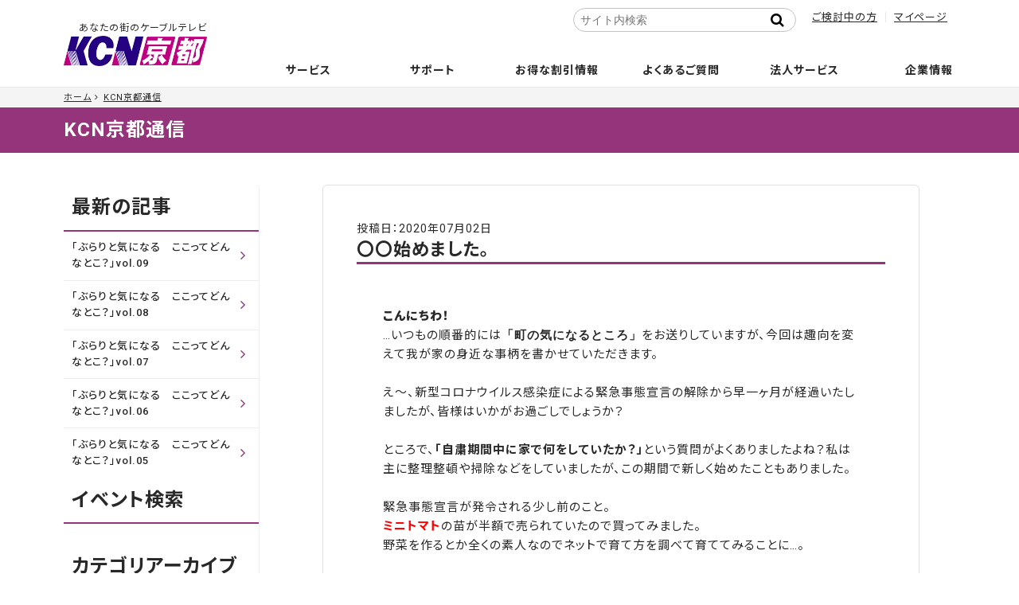

--- FILE ---
content_type: text/html; charset=utf-8
request_url: https://www.kcn-kyoto.jp/tsu-shin/2020/07/
body_size: 11682
content:

<!DOCTYPE html>
<html lang="ja" itemscope itemtype="http://schema.org/WebPage">
<head>
<meta charset="UTF-8">
<title> | あなたの街のケーブルテレビ KCN京都</title>

<link rel="icon" href="/favicon.ico">
<link rel="apple-touch-icon" sizes="180x180" href="/apple-touch-icon.png">
<meta name="description" content="">
<meta name="format-detection" content="telephone=no" />
<meta name="keywords" content="movable type,mt,テーマ,theme,">
<meta name="viewport" content="width=device-width,initial-scale=1">
<meta http-equiv="X-UA-Compatible" content="IE=edge">
<link rel="shortcut icon" href="/favicon.ico">
<link rel="start" href="https://www.kcn-kyoto.jp/tsu-shin/">
<link rel="canonical" href="https://www.kcn-kyoto.jp/tsu-shin/2020/07/" />


<meta property="og:type" content="article">
<meta property="og:locale" content="ja_JP">
<meta property="og:site_name" content="あなたの街のケーブルテレビ KCN京都">

<meta property="og:title" content="">


<meta property="og:image" content="/.assets/ogimage.jpg">


<meta property="og:title" content="KCN京都通信">


<meta name="twitter:card" content="summary_large_image">
<meta name="twitter:title" content="KCN京都通信">
<meta name="twitter:image" content="/.assets/ogimage.jpg">
<!-- Microdata -->
<link itemprop="image" href="/.assets/ogimage.jpg">
<meta itemprop="description" content="KCN京都通信">


<link href="https://maxcdn.bootstrapcdn.com/font-awesome/4.7.0/css/font-awesome.min.css" rel="stylesheet">

<link href="https://fonts.googleapis.com/css2?family=Noto+Sans+JP:wght@100;300;400;500;700;900" rel="stylesheet">
<link rel="stylesheet" type="text/css" href="/assets/css/slick.min.css">
<link rel="stylesheet" type="text/css" href="/assets/css/slick-theme.css?20710">
<link rel="stylesheet" href="/assets/css/scroll-hint.css">
<link rel="stylesheet" href="/assets/css/popup.css">
<link rel="stylesheet" href="/assets/css/style_250219.css">
<link rel="stylesheet" href="/tsu-shin/blog-styles.css">


<link rel="stylesheet" href="/assets/css/print.css">

<script type="text/javascript">
        var _gaq = _gaq || [];
        _gaq.push(['_setAccount', 'UA-27708100-1']);
        _gaq.push(['_trackPageview']);

        (function() {
            var ga = document.createElement('script');
            ga.type = 'text/javascript';
            ga.async = true;
            ga.src = ('https:' == document.location.protocol ? 'https://ssl' : 'http://www') + '.google-analytics.com/ga.js';
            var s = document.getElementsByTagName('script')[0];
            s.parentNode.insertBefore(ga, s);
        })();
    </script>

<!-- Google tag (gtag.js) -->
<script async src="https://www.googletagmanager.com/gtag/js?id=G-FMYXTH8PD4"></script>
<script>
  window.dataLayer = window.dataLayer || [];
  function gtag(){dataLayer.push(arguments);}
  gtag('js', new Date());

  gtag('config', 'G-FMYXTH8PD4');
</script>

</head>

<body class="not-home">
<header class="l-header">
<div class="l-header__logo"><a href="/"><span>あなたの街のケーブルテレビ</span><img src="/.assets/logo.png" alt="KCN京都"></a></div>
        		
		<nav class="l-gnavi">
        <div class="l-gnavi__search"><div class="mt-site-search-container"><div id="mt-site-search" class="mt-site-search" data-worker="/tsu-shin/.app/search-worker-v1.js" data-language="ja_JP" data-form-action="/search_result.html" data-search-result-container="s-result"></div><script src="https://site-search.movabletype.net/v1/assets/22979/js/search.js" id="mt-site-search-script" async defer></script></div></div>
			<ul class="l-gnavi__lv1 delay-hover">
				<li class="l-gnavi__lv1__home"><a href="/"><i class="fa fa-home" aria-hidden="true"></i><span>ホーム</span></a></li>
				<li class="l-gnavi__lv1__news"><span><a href="/news/">お知らせ</a></span></li>
				<li class="l-gnavi__lv1__service"><span><a href="/service/">サービス</a></span>
					<ul class="l-gnavi__lv2 colm">
                                                                                
                    <li class="col_cel"><a href="/service/internet"><span>インターネット</span></a>
<ul class="l-gnavi__lv3 colm depth-2">
<li class="col_cel"><a href="/service/internet/internet-course">コース・料金案内</a>


</li>

<li class="col_cel"><a href="/service/internet/internet-option">インターネットオプション／セキュリティサービス</a>


</li>

<li class="col_cel"><a href="/service/internet/internet-specification">接続端末推奨環境</a>


</li>
</ul>                    
        </li>
                                        
                    <li class="col_cel"><a href="/service/catv"><span>ケーブルテレビ</span></a>
<ul class="l-gnavi__lv3 colm depth-2">
<li class="col_cel"><a href="/service/catv/catv-course">コース・料金案内</a>


</li>

<li class="col_cel"><a href="/service/catv/catv-ch">チャンネル案内</a>


</li>

<li class="col_cel"><a href="/service/catv/nhk-dantai">NHK団体一括支払の取扱い</a>


</li>

<li class="col_cel"><a href="/service/catv/catv-option">オプション・周辺機器</a>


</li>

<li class="col_cel"><a href="/service/catv/stb-manual">STB操作マニュアル</a>


</li>

<li class="col_cel"><a href="/service/catv/stb-connection">STB(セットトップボックス)接続図</a>


</li>
</ul>                    
        </li>
                                        
                    <li class="col_cel"><a href="/service/ip-phone"><span>電話</span></a>
<ul class="l-gnavi__lv3 colm depth-2">
<li class="col_cel"><a href="/service/ip-phone/cableplus">ケーブルプラス電話</a>


</li>

<li class="col_cel"><a href="/service/ip-phone/cableline">ケーブルライン光電話</a>


</li>

<li class="col_cel"><a href="/service/ip-phone/k-phone">Kブロードフォン</a>


</li>

<li class="col_cel"><a href="/service/ip-phone/hikari-phone">Kブロード光電話フュージョンライン</a>


</li>
</ul>                    
        </li>
                                        
                    <li class="col_cel"><a href="/service/wimax5g"><span>KCN京都WiMAX+5G</span></a>
                    
        </li>
                                        
                    <li class="col_cel"><a href="/service/mobile"><span>モバイル</span></a>
<ul class="l-gnavi__lv3 colm depth-2">
<li class="col_cel"><a href="/service/mobile/option">オプションサービス</a>


</li>

<li class="col_cel"><a href="/service/mobile/price">プラン・料金案内</a>


</li>

<li class="col_cel"><a href="/service/mobile/cancel">解約</a>


</li>

<li class="col_cel"><a href="/service/mobile/flow">ご利用までの流れ</a>


</li>

<li class="col_cel"><a href="/service/mobile/device-sim">推奨端末・SIMカード</a>


</li>

<li class="col_cel"><a href="/service/mobile/manual">設定・操作マニュアル</a>


</li>

<li class="col_cel"><a href="/service/mobile/end-of-asle">販売終了端末</a>


</li>

<li class="col_cel"><a href="/service/mobile/application">お申し込み</a>


</li>

<li class="col_cel"><a href="/service/mobile/mobile-user">KCN京都モバイルサービス契約のお客様へ</a>


</li>
</ul>                    
        </li>
                                <li class="col_cel"><a href="/service/support/anshin/"><span>安心サポート/安サポプラス</span></a></li>
           <ul class="l-gnavi__lv3 colm depth-2">
<li class="col_cel"><a href="/service/support/anshin">安心サポート・安サポプラス</a>


</li>

<li class="col_cel"><a href="https://kcn-kyoto.movabletype.io/service/support/#trouble-support">トラブルサポート</a>


</li>
</ul>                    
        </li>
                                        
                    <li class="col_cel"><a href="/service/guide"><span>ご加入のご案内</span></a>
<ul class="l-gnavi__lv3 colm depth-2">
<li class="col_cel"><a href="/service/guide/house">新築戸建に導入をお考えの方</a>


</li>

<li class="col_cel"><a href="/service/guide/apartment">対応済み集合住宅</a>


</li>

<li class="col_cel"><a href="/service/guide/construction">工事について</a>


</li>

<li class="col_cel"><a href="/service/guide/legal">契約約款・重要確認事項・利用規約</a>


</li>

<li class="col_cel"><a href="/service/guide/caution">禁止行為</a>


</li>
</ul>                    
        </li>
                                        
                    <li class="col_cel"><a href="/service/area"><span>サービスエリア</span></a>
                    
        </li>
                                        
                    <li class="col_cel"><a href="/service/calculator"><span>料金シミュレーション</span></a>
                    
        </li>
                                        
                    <li class="col_cel"><a href="/service/seikatsuanshin"><span>生活あんしんサービス</span></a>
                    
        </li>
                                                    
        </li>
                    					</ul>
				</li>
            <li class="l-gnavi__lv1__support"><a href="/user-support/"><span>サポート</span></a>
            <ul class="l-gnavi__lv2 colm">
                                                    <li class="col_cel"><a href="/user-support/"><span>ユーザーサポート</span></a></li>
                    </li>
            <li class="col_cel  test2"><a href="/user-support/syougai-mail"><span>障害情報更新のお知らせメール登録</span></a>
        </li>
                    <li class="col_cel"><a href="https://www2.kcn-kyoto.jp/notice/syougai.html" target="_blank"><span>障害情報</span></a>
        <li class="col_cel"><a href="https://www2.kcn-kyoto.jp/notice/plan.html" target="_blank"><span>メンテナンス情報</span></a>
        <li class="col_cel"><a href="https://www.kcn-kyoto.jp/virus-security.html" target="_blank"><span>ウイルス・セキュリティ情報</span></a>
        <li class="col_cel"><a href="/contact/contact-service.html"><span>お問い合わせ</span></a>

                    					</ul>
            </li>
				<li class="l-gnavi__lv1__campaign"><span><a href="/campaign/">お得な割引情報</a></span>
					<ul class="l-gnavi__lv2 colm">
                                        <li class="col_cel"><a href="/campaign/au-smart-value"><span>auスマートバリュー・UQ自宅セット割</span></a>

                    
        </li>
<li class="col_cel"><a href="/campaign/ouchiwari"><span>おうち割 光セット</span></a>

                    
        </li>
<li class="col_cel"><a href="/campaign/docomo-c"><span>ドコモ光 タイプC</span></a>

<ul class="l-gnavi__lv3 colm depth-2">
<li class="col_cel"><a href="/campaign/docomo-c/flow-d">ご利用までの流れ（転用）</a>


</li>

<li class="col_cel"><a href="/campaign/docomo-c/flow-n">ご利用までの流れ（新規）</a>


</li>

<li class="col_cel"><a href="/campaign/docomo-c/ipv6">IPv6サービスについて</a>


</li>
</ul>                    
        </li>
<li class="col_cel"><a href="/campaign/nenwari"><span>NET年割</span></a>

                    
        </li>
<li class="col_cel"><a href="/service/internet/internet-course/hikariotokuwari/"><span>NET長割</span></a>

                    
        </li>
<li class="col_cel"><a href="/campaign/syoukai"><span>お友達紹介いただくとおトク！</span></a>

                    
        </li>
<li class="col_cel"><a href="/campaign/hikkoshi"><span>引越し先でもケーブルテレビ</span></a>

                    
        </li>
                    					</ul>
				</li>
				<li class="l-gnavi__lv1__faq"><span><a href="/faq/">よくあるご質問</a></span>
					<ul class="l-gnavi__lv2 colm">
                                        <li class="col_cel"><a href="https://www.kcn-kyoto.jp/faq/tv/"><span>テレビに関すること</span></a>

<ul class="l-gnavi__lv3 colm depth-2">
<li class="col_cel"><a href="https://www.kcn-kyoto.jp/faq/tv/tv-01/"><span>新規加入について</span></a>



</li>

<li class="col_cel"><a href="https://www.kcn-kyoto.jp/faq/tv/tv-02/"><span>契約変更について</span></a>



</li>

<li class="col_cel"><a href="https://www.kcn-kyoto.jp/faq/tv/tv-03/"><span>地上デジタル放送について</span></a>



</li>

<li class="col_cel"><a href="https://www.kcn-kyoto.jp/faq/tv/tv-04/"><span>利用方法、その他について</span></a>



</li>

<li class="col_cel"><a href="https://www.kcn-kyoto.jp/faq/tv/tv-05/"><span>接続設定について</span></a>



</li>

<li class="col_cel"><a href="https://www.kcn-kyoto.jp/faq/tv/tv-06/"><span>STB（セットトップボックス）について</span></a>



</li>
</ul>                    
        </li>
<li class="col_cel"><a href="https://www.kcn-kyoto.jp/faq/net/"><span>インターネットに関すること</span></a>

<ul class="l-gnavi__lv3 colm depth-2">
<li class="col_cel"><a href="https://www.kcn-kyoto.jp/faq/net/net-01/"><span>ハードについて</span></a>



</li>

<li class="col_cel"><a href="https://www.kcn-kyoto.jp/faq/net/net-02/"><span>接続について</span></a>



</li>

<li class="col_cel"><a href="https://www.kcn-kyoto.jp/faq/net/net-03/"><span>メールについて</span></a>



</li>

<li class="col_cel"><a href="https://www.kcn-kyoto.jp/faq/net/net-04/"><span>メールセキュリティサービス</span></a>



</li>

<li class="col_cel"><a href="https://www.kcn-kyoto.jp/faq/net/net-9/"><span>パソコンセキュリティサービス「マカフィーforZAQ」</span></a>



</li>

<li class="col_cel"><a href="https://www.kcn-kyoto.jp/faq/net/net-05/"><span>パソコンセキュリティサービス「エフセキュア」</span></a>



</li>

<li class="col_cel"><a href="https://www.kcn-kyoto.jp/faq/net/net-06/"><span>ウェブについて</span></a>



</li>

<li class="col_cel"><a href="https://www.kcn-kyoto.jp/faq/net/net-07/"><span>その他</span></a>



</li>

<li class="col_cel"><a href="https://www.kcn-kyoto.jp/faq/net/net-08/"><span>トラブルシューティング</span></a>



</li>
</ul>                    
        </li>
<li class="col_cel"><a href="https://www.kcn-kyoto.jp/faq/tel/"><span>電話に関すること</span></a>

<ul class="l-gnavi__lv3 colm depth-2">
<li class="col_cel"><a href="https://www.kcn-kyoto.jp/faq/tel/tel-01/"><span>ケーブルプラス電話</span></a>



</li>

<li class="col_cel"><a href="https://www.kcn-kyoto.jp/faq/tel/tel-02/"><span>ケーブルライン光電話</span></a>



</li>

<li class="col_cel"><a href="https://www.kcn-kyoto.jp/faq/tel/tel-03/"><span>Kブロード光電話フュージョンライン</span></a>



</li>

<li class="col_cel"><a href="https://www.kcn-kyoto.jp/faq/tel/tel-04/"><span>Kブロードフォン</span></a>



</li>
</ul>                    
        </li>
<li class="col_cel"><a href="https://www.kcn-kyoto.jp/faq/other/"><span>その他サービスに関すること</span></a>

<ul class="l-gnavi__lv3 colm depth-2">
<li class="col_cel"><a href="https://www.kcn-kyoto.jp/faq/other/other-02/"><span>停電時におけるお客様のご確認事項について</span></a>



</li>

<li class="col_cel"><a href="https://www.kcn-kyoto.jp/faq/other/other-03/"><span>お支払いについて</span></a>



</li>

<li class="col_cel"><a href="https://www.kcn-kyoto.jp/faq/other/other-04/"><span>解約について</span></a>



</li>
</ul>                    
        </li>
<li class="col_cel"><a href="https://www.kcn-kyoto.jp/faq/movie/"><span>サポート動画</span></a>

<ul class="l-gnavi__lv3 colm depth-2">
<li class="col_cel"><a href="https://www.kcn-kyoto.jp/faq/movie/movie-01/"><span>ぶるちゃんの「動画で解決!」</span></a>



</li>
</ul>                    
        </li>
                    					</ul>
				</li>
            <li class="l-gnavi__lv1__faq"><span><a href="/business/">法人サービス</a></span></li>
				<li class="l-gnavi__lv1__company"><span><a href="/company/">企業情報</a></span>
					<ul class="l-gnavi__lv2 colm">
                                        <li class="col_cel"><a href="/company/greeting"><span>ごあいさつ</span></a>

                    
        </li>
<li class="col_cel"><a href="/company/profile"><span>会社概要</span></a>

                    
        </li>
<li class="col_cel"><a href="/company/access"><span>アクセス</span></a>

                    
        </li>
<li class="col_cel"><a href="/company/recruit"><span>採用情報</span></a>

<ul class="l-gnavi__lv3 colm depth-2">
<li class="col_cel"><a href="/company/recruit/new">新卒採用</a>


</li>

<li class="col_cel"><a href="/company/recruit/mid">第二新卒採用・キャリア採用</a>


</li>

<li class="col_cel"><a href="/company/recruit/part">パート・アルバイト</a>


</li>
</ul>                    
        </li>
<li class="col_cel"><a href="/company/jigyou"><span>サービスエリア</span></a>

                    
        </li>
<li class="col_cel"><a href="/company/intro"><span>会社紹介映像</span></a>

                    
        </li>
<li class="col_cel"><a href="/company/security"><span>個人情報保護について</span></a>

<ul class="l-gnavi__lv3 colm depth-2">
<li class="col_cel"><a href="/company/.assets/pr-policy.pdf">プライバシーポリシー</a>


</li>

<li class="col_cel"><a href="/company/security/information-security">情報セキュリティ方針</a>


</li>

<li class="col_cel"><a href="/company/security/safe-security">安心・安全マーク</a>


</li>

<li class="col_cel"><a href="/company/security/security-policy">セキュリティ管理について</a>


</li>
</ul>                    
        </li>
<li class="col_cel"><a href="/company/broadcast"><span>放送番組について</span></a>

<ul class="l-gnavi__lv3 colm depth-2">
<li class="col_cel"><a href="https://www.kcn-kyoto.jp/company/.assets/kcn_kyoto_standard.pdf">放送番組基準</a>


</li>
</ul>                    
        </li>
<li class="col_cel"><a href="/company/index"><span>適格請求書（インボイス）対応および発行受付のご案内</span></a>

                    
        </li>
<li class="col_cel"><a href="/company/customer"><span>カスタマーハラスメントに対する指針</span></a>

                    
        </li>
                    					</ul>
				</li>
				<li class="l-gnavi__lv1__mente"><span><a href="/user-support/">障害・メンテナンス情報</a></span>
				</li>
			</ul>
		</nav>
		<ul class="l-header__sub-menu">
			<!--<li><a href="/">サポート</a></li>-->
        <li><a href="/service/">ご検討中の方</a></li>
			<li><a href="/user-support/mypage/">マイページ</a></li>
		</ul>
	</header>

<div class="l-container">
<div class="l-container__breadcrumbs">
  <ol class="l-breadcrumbs__list">

  <li><a href="/">ホーム</a></li>
  <li><a href="/tsu-shin/">KCN京都通信</a></li>
    

        
      </ol>
</div>

<p class="page-title"><a href="https://www.kcn-kyoto.jp/tsu-shin/">KCN京都通信</a></p>
<div class="l-container__wrap">
		<main class="l-container__main">
        <article class="page-content">
        <section class="member UL-mainArea wysiwyg">
        <div class="inner-section">
         <article class="entry">
 								<div class="entry__head">
                                <span class="entry__date">投稿日：2020年07月02日</span>
										<h1 class="entry__title">〇〇始めました。</h1>
								</div>
								<section class="entry__body wysiwyg">
                                
									<div class="entry__main">
                                
										<div class="section">
<strong>こんにちわ！</strong><br>
…いつもの順番的には<font face="arial unicode ms"><b>「町の気になるところ」</b></font>をお送りしていますが、今回は趣向を変えて我が家の身近な事柄を書かせていただきます。<br>
<br>
え～、新型コロナウイルス感染症による緊急事態宣言の解除から早一ヶ月が経過いたしましたが、皆様はいかがお過ごしでしょうか？<br>
<br>
ところで、<b>「自粛期間中に家で何をしていたか？」</b>という質問がよくありましたよね？私は主に整理整頓や掃除などをしていましたが、この期間で新しく始めたこともありました。<br>
<br>
緊急事態宣言が発令される少し前のこと。<br>
<font color="red"><b>ミニトマト</b></font>の苗が半額で売られていたので買ってみました。<br>
野菜を作るとか全くの素人なのでネットで育て方を調べて育ててみることに…。<br>
<br>
<a href="https://www.kcn-kyoto.jp/tsu-shin/.assets/newtype01.jpg" class="tag image" title="画像アルバム "><img alt="newtype01.jpg" src="https://www.kcn-kyoto.jp/tsu-shin/.assets/newtype01.jpg"></a><br>
<br>
毎日水やりをして成長過程を見ていると愛着が湧くもので、元気に育ってくれれば…と、親心に似たような感情が芽生えます。(*´ω`*)<br>
<br>
<a href="https://www.kcn-kyoto.jp/tsu-shin/.assets/newtype03.jpg" class="tag image" title="画像アルバム "><img alt="newtype03.jpg" src="https://www.kcn-kyoto.jp/tsu-shin/.assets/newtype03.jpg"></a><br>
<br>
家の周りが緑で賑やかに♪実も大きく育ち収穫までもうすぐ！<br>
これを機に他の野菜にもチャレンジしてみようかと思いました♪(*^-^*)<br>
<br>
<br>
<font size="+2"><strong>そして、ご報告がもう一つ！</strong></font><br>
<br>
先日、ぶるちゃんの<b>ニュータイプ</b>がアピタ精華台店で開催したイベントにてデビューしました！<br>
<br>
<a href="https://www.kcn-kyoto.jp/tsu-shin/.assets/newtype05.jpg" class="tag image" title="画像アルバム "><img alt="newtype05.jpg" src="https://www.kcn-kyoto.jp/tsu-shin/.assets/newtype05.jpg"></a><br>
<br>
まだまだ先代のぶるちゃんも現役なのですが、先代と比べて一回りコンパクトに！<br>
頭一つ分くらいの差が…。(汗)<br>
<br>
<a href="https://www.kcn-kyoto.jp/tsu-shin/.assets/newtype04.jpg" class="tag image" title="画像アルバム "><img alt="newtype04.jpg" src="https://www.kcn-kyoto.jp/tsu-shin/.assets/newtype04.jpg"></a><br>
<br>
おかげで、可愛らしさが増しました。(笑)<br>
ぶるちゃんを知らない子供達も興味津々で寄って来ます。<br>
<br>
<a href="https://www.kcn-kyoto.jp/tsu-shin/.assets/newtype06.jpg" class="tag image" title="画像アルバム "><img alt="newtype06.jpg" src="https://www.kcn-kyoto.jp/tsu-shin/.assets/newtype06.jpg"></a><br>
<br>
親しみやすいマスコットキャラクターとして今後も活躍していければと思います。<br>
また、どこかで見かけたら是非一緒に写真を撮ってくださいね。<br>
<br>
<a href="https://www.kcn-kyoto.jp/tsu-shin/.assets/newtype07.jpg" class="tag image" title="画像アルバム "><img alt="newtype07.jpg" src="https://www.kcn-kyoto.jp/tsu-shin/.assets/newtype07.jpg"></a><br>
<br>
ＫＣＮ京都ファミリーチャンネルでも、ぶるちゃんが活躍予定です♪<br>
<br>
<a href="https://www.kcn-kyoto.jp/tsu-shin/.assets/newtype08.jpg" class="tag image" title="画像アルバム "><img alt="newtype08.jpg" src="https://www.kcn-kyoto.jp/tsu-shin/.assets/newtype08.jpg"></a><br>
<br>
また、<font face="arial unicode ms"><b>「町の気になるところ」</b></font>も再開したいと思っていますのでよろしくお願いします！&lt;(_ _)&gt;<br>
<b>最後まで読んでいただきありがとうございます。また次回、お楽しみに！</b><br>

</div>
       
        </div>
        
                                								</section>
								<div class="entry__foot">
                                <div class="entry__date">カテゴリ：<a href="https://www.kcn-kyoto.jp/tsu-shin/cat-3/">未分類</a></div>
								</div>
							</article>


            <div class="entry__paging">
          <ul>
              <li class="entry__paging__prev"><span>前の記事</span><a href="https://www.kcn-kyoto.jp/tsu-shin/2020/06/dimanche.html">「Dimancheに行ってきた♪」</a></li>
              <li class="entry__paging__next"><span>次の記事</span><a href="https://www.kcn-kyoto.jp/tsu-shin/2020/08/pyeol.html">「行きたいトコ食べたいモノ「PYEOL」」</a></li>
          </ul>
        </div>
    
        </div>
        </section>
        </article>
        </main>






<div class="l-container__side">
              <section class="sidebar__module sidebar__latest">
          <h3 class="sidebar__label">最新の記事</h3>
          <ul>
                        <li><a href="https://www.kcn-kyoto.jp/tsu-shin/2026/01/post-57.html">「ぶらりと気になる　ここってどんなとこ？」vol.09</a></li>
                        <li><a href="https://www.kcn-kyoto.jp/tsu-shin/2025/12/post-57.html">「ぶらりと気になる　ここってどんなとこ？」vol.08</a></li>
                        <li><a href="https://www.kcn-kyoto.jp/tsu-shin/2025/11/post-57.html">「ぶらりと気になる　ここってどんなとこ？」vol.07</a></li>
                        <li><a href="https://www.kcn-kyoto.jp/tsu-shin/2025/10/post-57.html">「ぶらりと気になる　ここってどんなとこ？」vol.06</a></li>
                        <li><a href="https://www.kcn-kyoto.jp/tsu-shin/2025/09/post-57.html">「ぶらりと気になる　ここってどんなとこ？」vol.05</a></li>
                      </ul>
        </section>
            
              <section class="sidebar__module sidebar__search">
          <h3 class="sidebar__label">イベント検索</h3>
                    <div class="mt-site-search-container"><div id="mt-site-search" class="mt-site-search" data-worker="/tsu-shin/.app/search-worker-v1.js" data-language="ja_JP" data-blog-ids="69416" data-form-action="/tsu-shin/search.html" data-search-result-container="s-result"></div><script src="https://site-search.movabletype.net/v1/assets/22979/js/search.js" id="mt-site-search-script" async defer></script></div>
        </section>
               
                            <section class="sidebar__module sidebar__archive">
          <h3 class="sidebar__label">カテゴリアーカイブ</h3>
          <ul>
                    <li><a href='https://www.kcn-kyoto.jp/tsu-shin/cat/'>城陽市 (15)</a></li>
                                  <li><a href='https://www.kcn-kyoto.jp/tsu-shin/cat-1/'>京田辺市 (9)</a></li>
                                  <li><a href='https://www.kcn-kyoto.jp/tsu-shin/cat-2/'>宇治市 (42)</a></li>
                                  <li><a href='https://www.kcn-kyoto.jp/tsu-shin/cat-3/'>未分類 (16)</a></li>
                                  <li><a href='https://www.kcn-kyoto.jp/tsu-shin/cat-4/'>おすすめスポット (12)</a></li>
                                  <li><a href='https://www.kcn-kyoto.jp/tsu-shin/cat-5/'>精華町 (27)</a></li>
                                  <li><a href='https://www.kcn-kyoto.jp/tsu-shin/cat-6/'>催し案内 (19)</a></li>
                                  <li><a href='https://www.kcn-kyoto.jp/tsu-shin/cat-7/'>宇治市＆城陽市 (1)</a></li>
                                  <li><a href='https://www.kcn-kyoto.jp/tsu-shin/cat-8/'>番組ネタ (4)</a></li>
                                  <li><a href='https://www.kcn-kyoto.jp/tsu-shin/cat-9/'>木津川市 (5)</a></li>
                                  <li><a href='https://www.kcn-kyoto.jp/tsu-shin/cat-10/'>久御山町 (1)</a></li>
                                  <li><a href='https://www.kcn-kyoto.jp/tsu-shin/cat-11/'>宇治市＆京田辺市 (1)</a></li>
                                  <li><a href='https://www.kcn-kyoto.jp/tsu-shin/girl/'>知りたGirl (56)</a></li>
                  </ul>
        </section>
                        
      
  <section class="sidebar__module sidebar__archive">
          <h3 class="sidebar__label">年別アーカイブ</h3>
  <ul class="sidebar__archive__year">
      <li><span class="year-name">2026年 (1)</span>
            <ul class="sidebar__archive__month">
                      <li>        <a href='https://www.kcn-kyoto.jp/tsu-shin/2026/01/'>2026年1月 (1)</a></li>
                                                                                                                                                                                                                                                                                                                                                                                                                                                                                                                                                                                                                                                                                                                                                                                                                                                                                                                                                                                                                                                                                                                                                                                                                                                                                                                                                                                                                                                                                                                                                                                                                                                                                                                                                                                                                                                                                                                                                                                                                                                                                                                                                                                                                                                                                                                                                                                                                                                                                                                                                                                                                                                                                                                                                                                                                                                                                                                                                                                                                                                                                                                                                                                                                                                                                                                                                                                                                                                                                                                                                                                                                                                                                                                                                                                                                                                                                                                                </ul>
        </li>
        <li><span class="year-name">2025年 (12)</span>
            <ul class="sidebar__archive__month">
                                          <li>        <a href='https://www.kcn-kyoto.jp/tsu-shin/2025/12/'>2025年12月 (1)</a></li>
                                  <li>        <a href='https://www.kcn-kyoto.jp/tsu-shin/2025/11/'>2025年11月 (1)</a></li>
                                  <li>        <a href='https://www.kcn-kyoto.jp/tsu-shin/2025/10/'>2025年10月 (1)</a></li>
                                  <li>        <a href='https://www.kcn-kyoto.jp/tsu-shin/2025/09/'>2025年9月 (1)</a></li>
                                  <li>        <a href='https://www.kcn-kyoto.jp/tsu-shin/2025/08/'>2025年8月 (1)</a></li>
                                  <li>        <a href='https://www.kcn-kyoto.jp/tsu-shin/2025/07/'>2025年7月 (1)</a></li>
                                  <li>        <a href='https://www.kcn-kyoto.jp/tsu-shin/2025/06/'>2025年6月 (1)</a></li>
                                  <li>        <a href='https://www.kcn-kyoto.jp/tsu-shin/2025/05/'>2025年5月 (1)</a></li>
                                  <li>        <a href='https://www.kcn-kyoto.jp/tsu-shin/2025/04/'>2025年4月 (1)</a></li>
                                  <li>        <a href='https://www.kcn-kyoto.jp/tsu-shin/2025/03/'>2025年3月 (1)</a></li>
                                  <li>        <a href='https://www.kcn-kyoto.jp/tsu-shin/2025/02/'>2025年2月 (1)</a></li>
                                  <li>        <a href='https://www.kcn-kyoto.jp/tsu-shin/2025/01/'>2025年1月 (1)</a></li>
                                                                                                                                                                                                                                                                                                                                                                                                                                                                                                                                                                                                                                                                                                                                                                                                                                                                                                                                                                                                                                                                                                                                                                                                                                                                                                                                                                                                                                                                                                                                                                                                                                                                                                                                                                                                                                                                                                                                                                                                                                                                                                                                                                                                                                                                                                                                                                                                                                                                                                                                                                                                                                                                                                                                                                                                                                                                                                                                                                                                                                                                                                                                                                                                                                                                                                                                                                                                                                                                                                                                                                                                                                                                                </ul>
        </li>
        <li><span class="year-name">2024年 (12)</span>
            <ul class="sidebar__archive__month">
                                                                                                                                                                                                                                                                                          <li>        <a href='https://www.kcn-kyoto.jp/tsu-shin/2024/12/'>2024年12月 (1)</a></li>
                                  <li>        <a href='https://www.kcn-kyoto.jp/tsu-shin/2024/11/'>2024年11月 (1)</a></li>
                                  <li>        <a href='https://www.kcn-kyoto.jp/tsu-shin/2024/10/'>2024年10月 (1)</a></li>
                                  <li>        <a href='https://www.kcn-kyoto.jp/tsu-shin/2024/09/'>2024年9月 (1)</a></li>
                                  <li>        <a href='https://www.kcn-kyoto.jp/tsu-shin/2024/08/'>2024年8月 (1)</a></li>
                                  <li>        <a href='https://www.kcn-kyoto.jp/tsu-shin/2024/07/'>2024年7月 (1)</a></li>
                                  <li>        <a href='https://www.kcn-kyoto.jp/tsu-shin/2024/06/'>2024年6月 (1)</a></li>
                                  <li>        <a href='https://www.kcn-kyoto.jp/tsu-shin/2024/05/'>2024年5月 (1)</a></li>
                                  <li>        <a href='https://www.kcn-kyoto.jp/tsu-shin/2024/04/'>2024年4月 (1)</a></li>
                                  <li>        <a href='https://www.kcn-kyoto.jp/tsu-shin/2024/03/'>2024年3月 (1)</a></li>
                                  <li>        <a href='https://www.kcn-kyoto.jp/tsu-shin/2024/02/'>2024年2月 (1)</a></li>
                                  <li>        <a href='https://www.kcn-kyoto.jp/tsu-shin/2024/01/'>2024年1月 (1)</a></li>
                                                                                                                                                                                                                                                                                                                                                                                                                                                                                                                                                                                                                                                                                                                                                                                                                                                                                                                                                                                                                                                                                                                                                                                                                                                                                                                                                                                                                                                                                                                                                                                                                                                                                                                                                                                                                                                                                                                                                                                                                                                                                                                                                                                                                                                                                                                                                                                                                                                                                                                                                                                                                                                                                                                                                                                                                                                                                                                                                                                                                                                                                                                                                                                                                                                                                                                                                                                                                                </ul>
        </li>
        <li><span class="year-name">2023年 (12)</span>
            <ul class="sidebar__archive__month">
                                                                                                                                                                                                                                                                                                                                                                                                                                                                                                                                          <li>        <a href='https://www.kcn-kyoto.jp/tsu-shin/2023/12/'>2023年12月 (1)</a></li>
                                  <li>        <a href='https://www.kcn-kyoto.jp/tsu-shin/2023/11/'>2023年11月 (1)</a></li>
                                  <li>        <a href='https://www.kcn-kyoto.jp/tsu-shin/2023/10/'>2023年10月 (1)</a></li>
                                  <li>        <a href='https://www.kcn-kyoto.jp/tsu-shin/2023/09/'>2023年9月 (1)</a></li>
                                  <li>        <a href='https://www.kcn-kyoto.jp/tsu-shin/2023/08/'>2023年8月 (1)</a></li>
                                  <li>        <a href='https://www.kcn-kyoto.jp/tsu-shin/2023/07/'>2023年7月 (1)</a></li>
                                  <li>        <a href='https://www.kcn-kyoto.jp/tsu-shin/2023/05/'>2023年5月 (2)</a></li>
                                  <li>        <a href='https://www.kcn-kyoto.jp/tsu-shin/2023/04/'>2023年4月 (1)</a></li>
                                  <li>        <a href='https://www.kcn-kyoto.jp/tsu-shin/2023/03/'>2023年3月 (1)</a></li>
                                  <li>        <a href='https://www.kcn-kyoto.jp/tsu-shin/2023/02/'>2023年2月 (1)</a></li>
                                  <li>        <a href='https://www.kcn-kyoto.jp/tsu-shin/2023/01/'>2023年1月 (1)</a></li>
                                                                                                                                                                                                                                                                                                                                                                                                                                                                                                                                                                                                                                                                                                                                                                                                                                                                                                                                                                                                                                                                                                                                                                                                                                                                                                                                                                                                                                                                                                                                                                                                                                                                                                                                                                                                                                                                                                                                                                                                                                                                                                                                                                                                                                                                                                                                                                                                                                                                                                                                                                                                                                                                                                                                                                                                                                                                                                                                                                                                                                                                                                                                                                                                    </ul>
        </li>
        <li><span class="year-name">2022年 (12)</span>
            <ul class="sidebar__archive__month">
                                                                                                                                                                                                                                                                                                                                                                                                                                                                                                                                                                                                                                                                                                                                                                      <li>        <a href='https://www.kcn-kyoto.jp/tsu-shin/2022/12/'>2022年12月 (1)</a></li>
                                  <li>        <a href='https://www.kcn-kyoto.jp/tsu-shin/2022/11/'>2022年11月 (1)</a></li>
                                  <li>        <a href='https://www.kcn-kyoto.jp/tsu-shin/2022/10/'>2022年10月 (1)</a></li>
                                  <li>        <a href='https://www.kcn-kyoto.jp/tsu-shin/2022/09/'>2022年9月 (1)</a></li>
                                  <li>        <a href='https://www.kcn-kyoto.jp/tsu-shin/2022/08/'>2022年8月 (1)</a></li>
                                  <li>        <a href='https://www.kcn-kyoto.jp/tsu-shin/2022/07/'>2022年7月 (1)</a></li>
                                  <li>        <a href='https://www.kcn-kyoto.jp/tsu-shin/2022/06/'>2022年6月 (1)</a></li>
                                  <li>        <a href='https://www.kcn-kyoto.jp/tsu-shin/2022/05/'>2022年5月 (1)</a></li>
                                  <li>        <a href='https://www.kcn-kyoto.jp/tsu-shin/2022/04/'>2022年4月 (1)</a></li>
                                  <li>        <a href='https://www.kcn-kyoto.jp/tsu-shin/2022/03/'>2022年3月 (1)</a></li>
                                  <li>        <a href='https://www.kcn-kyoto.jp/tsu-shin/2022/02/'>2022年2月 (1)</a></li>
                                  <li>        <a href='https://www.kcn-kyoto.jp/tsu-shin/2022/01/'>2022年1月 (1)</a></li>
                                                                                                                                                                                                                                                                                                                                                                                                                                                                                                                                                                                                                                                                                                                                                                                                                                                                                                                                                                                                                                                                                                                                                                                                                                                                                                                                                                                                                                                                                                                                                                                                                                                                                                                                                                                                                                                                                                                                                                                                                                                                                                                                                                                                                                                                                                                                                                                                                                                                                                                                                                                                                                                                                                                                                                                                                                                                                                                                                    </ul>
        </li>
        <li><span class="year-name">2021年 (11)</span>
            <ul class="sidebar__archive__month">
                                                                                                                                                                                                                                                                                                                                                                                                                                                                                                                                                                                                                                                                                                                                                                                                                                                                                                                                                                                                                      <li>        <a href='https://www.kcn-kyoto.jp/tsu-shin/2021/12/'>2021年12月 (1)</a></li>
                                  <li>        <a href='https://www.kcn-kyoto.jp/tsu-shin/2021/11/'>2021年11月 (1)</a></li>
                                  <li>        <a href='https://www.kcn-kyoto.jp/tsu-shin/2021/10/'>2021年10月 (1)</a></li>
                                  <li>        <a href='https://www.kcn-kyoto.jp/tsu-shin/2021/09/'>2021年9月 (1)</a></li>
                                  <li>        <a href='https://www.kcn-kyoto.jp/tsu-shin/2021/08/'>2021年8月 (1)</a></li>
                                  <li>        <a href='https://www.kcn-kyoto.jp/tsu-shin/2021/07/'>2021年7月 (1)</a></li>
                                  <li>        <a href='https://www.kcn-kyoto.jp/tsu-shin/2021/06/'>2021年6月 (1)</a></li>
                                  <li>        <a href='https://www.kcn-kyoto.jp/tsu-shin/2021/05/'>2021年5月 (1)</a></li>
                                  <li>        <a href='https://www.kcn-kyoto.jp/tsu-shin/2021/04/'>2021年4月 (1)</a></li>
                                  <li>        <a href='https://www.kcn-kyoto.jp/tsu-shin/2021/03/'>2021年3月 (1)</a></li>
                                  <li>        <a href='https://www.kcn-kyoto.jp/tsu-shin/2021/01/'>2021年1月 (1)</a></li>
                                                                                                                                                                                                                                                                                                                                                                                                                                                                                                                                                                                                                                                                                                                                                                                                                                                                                                                                                                                                                                                                                                                                                                                                                                                                                                                                                                                                                                                                                                                                                                                                                                                                                                                                                                                                                                                                                                                                                                                                                                                                                                                                                                                                                                                                                                                                                                                                                                                                                                                                                                                                                                                                                                                        </ul>
        </li>
        <li><span class="year-name">2020年 (13)</span>
            <ul class="sidebar__archive__month">
                                                                                                                                                                                                                                                                                                                                                                                                                                                                                                                                                                                                                                                                                                                                                                                                                                                                                                                                                                                                                                                                                                                                                                                                                                                  <li>        <a href='https://www.kcn-kyoto.jp/tsu-shin/2020/12/'>2020年12月 (2)</a></li>
                                  <li>        <a href='https://www.kcn-kyoto.jp/tsu-shin/2020/11/'>2020年11月 (1)</a></li>
                                  <li>        <a href='https://www.kcn-kyoto.jp/tsu-shin/2020/10/'>2020年10月 (1)</a></li>
                                  <li>        <a href='https://www.kcn-kyoto.jp/tsu-shin/2020/08/'>2020年8月 (2)</a></li>
                                  <li>        <a href='https://www.kcn-kyoto.jp/tsu-shin/2020/07/'>2020年7月 (1)</a></li>
                                  <li>        <a href='https://www.kcn-kyoto.jp/tsu-shin/2020/06/'>2020年6月 (1)</a></li>
                                  <li>        <a href='https://www.kcn-kyoto.jp/tsu-shin/2020/05/'>2020年5月 (1)</a></li>
                                  <li>        <a href='https://www.kcn-kyoto.jp/tsu-shin/2020/03/'>2020年3月 (2)</a></li>
                                  <li>        <a href='https://www.kcn-kyoto.jp/tsu-shin/2020/01/'>2020年1月 (2)</a></li>
                                                                                                                                                                                                                                                                                                                                                                                                                                                                                                                                                                                                                                                                                                                                                                                                                                                                                                                                                                                                                                                                                                                                                                                                                                                                                                                                                                                                                                                                                                                                                                                                                                                                                                                                                                                                                                                                                                                                                                                                                                                                                                                                                                                                                                                                                                                                                                                                                                                                                                                                    </ul>
        </li>
        <li><span class="year-name">2019年 (12)</span>
            <ul class="sidebar__archive__month">
                                                                                                                                                                                                                                                                                                                                                                                                                                                                                                                                                                                                                                                                                                                                                                                                                                                                                                                                                                                                                                                                                                                                                                                                                                                                                                                                                                                                                                      <li>        <a href='https://www.kcn-kyoto.jp/tsu-shin/2019/12/'>2019年12月 (1)</a></li>
                                  <li>        <a href='https://www.kcn-kyoto.jp/tsu-shin/2019/11/'>2019年11月 (1)</a></li>
                                  <li>        <a href='https://www.kcn-kyoto.jp/tsu-shin/2019/10/'>2019年10月 (1)</a></li>
                                  <li>        <a href='https://www.kcn-kyoto.jp/tsu-shin/2019/09/'>2019年9月 (1)</a></li>
                                  <li>        <a href='https://www.kcn-kyoto.jp/tsu-shin/2019/07/'>2019年7月 (2)</a></li>
                                  <li>        <a href='https://www.kcn-kyoto.jp/tsu-shin/2019/06/'>2019年6月 (1)</a></li>
                                  <li>        <a href='https://www.kcn-kyoto.jp/tsu-shin/2019/05/'>2019年5月 (1)</a></li>
                                  <li>        <a href='https://www.kcn-kyoto.jp/tsu-shin/2019/04/'>2019年4月 (1)</a></li>
                                  <li>        <a href='https://www.kcn-kyoto.jp/tsu-shin/2019/02/'>2019年2月 (2)</a></li>
                                  <li>        <a href='https://www.kcn-kyoto.jp/tsu-shin/2019/01/'>2019年1月 (1)</a></li>
                                                                                                                                                                                                                                                                                                                                                                                                                                                                                                                                                                                                                                                                                                                                                                                                                                                                                                                                                                                                                                                                                                                                                                                                                                                                                                                                                                                                                                                                                                                                                                                                                                                                                                                                                                                                                                                                                                                                                                                                                                                                                                                                                                                                                                                                                                                            </ul>
        </li>
        <li><span class="year-name">2018年 (12)</span>
            <ul class="sidebar__archive__month">
                                                                                                                                                                                                                                                                                                                                                                                                                                                                                                                                                                                                                                                                                                                                                                                                                                                                                                                                                                                                                                                                                                                                                                                                                                                                                                                                                                                                                                                                                                                                                                                                                                              <li>        <a href='https://www.kcn-kyoto.jp/tsu-shin/2018/11/'>2018年11月 (2)</a></li>
                                  <li>        <a href='https://www.kcn-kyoto.jp/tsu-shin/2018/10/'>2018年10月 (1)</a></li>
                                  <li>        <a href='https://www.kcn-kyoto.jp/tsu-shin/2018/08/'>2018年8月 (2)</a></li>
                                  <li>        <a href='https://www.kcn-kyoto.jp/tsu-shin/2018/07/'>2018年7月 (1)</a></li>
                                  <li>        <a href='https://www.kcn-kyoto.jp/tsu-shin/2018/05/'>2018年5月 (2)</a></li>
                                  <li>        <a href='https://www.kcn-kyoto.jp/tsu-shin/2018/04/'>2018年4月 (1)</a></li>
                                  <li>        <a href='https://www.kcn-kyoto.jp/tsu-shin/2018/03/'>2018年3月 (1)</a></li>
                                  <li>        <a href='https://www.kcn-kyoto.jp/tsu-shin/2018/02/'>2018年2月 (1)</a></li>
                                  <li>        <a href='https://www.kcn-kyoto.jp/tsu-shin/2018/01/'>2018年1月 (1)</a></li>
                                                                                                                                                                                                                                                                                                                                                                                                                                                                                                                                                                                                                                                                                                                                                                                                                                                                                                                                                                                                                                                                                                                                                                                                                                                                                                                                                                                                                                                                                                                                                                                                                                                                                                                                                                                                                                                                                                                                                                                                                                                                                                                                        </ul>
        </li>
        <li><span class="year-name">2017年 (13)</span>
            <ul class="sidebar__archive__month">
                                                                                                                                                                                                                                                                                                                                                                                                                                                                                                                                                                                                                                                                                                                                                                                                                                                                                                                                                                                                                                                                                                                                                                                                                                                                                                                                                                                                                                                                                                                                                                                                                                                                                                                                                                                                                                  <li>        <a href='https://www.kcn-kyoto.jp/tsu-shin/2017/12/'>2017年12月 (1)</a></li>
                                  <li>        <a href='https://www.kcn-kyoto.jp/tsu-shin/2017/11/'>2017年11月 (1)</a></li>
                                  <li>        <a href='https://www.kcn-kyoto.jp/tsu-shin/2017/10/'>2017年10月 (1)</a></li>
                                  <li>        <a href='https://www.kcn-kyoto.jp/tsu-shin/2017/08/'>2017年8月 (2)</a></li>
                                  <li>        <a href='https://www.kcn-kyoto.jp/tsu-shin/2017/07/'>2017年7月 (1)</a></li>
                                  <li>        <a href='https://www.kcn-kyoto.jp/tsu-shin/2017/06/'>2017年6月 (1)</a></li>
                                  <li>        <a href='https://www.kcn-kyoto.jp/tsu-shin/2017/05/'>2017年5月 (1)</a></li>
                                  <li>        <a href='https://www.kcn-kyoto.jp/tsu-shin/2017/04/'>2017年4月 (1)</a></li>
                                  <li>        <a href='https://www.kcn-kyoto.jp/tsu-shin/2017/03/'>2017年3月 (1)</a></li>
                                  <li>        <a href='https://www.kcn-kyoto.jp/tsu-shin/2017/02/'>2017年2月 (2)</a></li>
                                  <li>        <a href='https://www.kcn-kyoto.jp/tsu-shin/2017/01/'>2017年1月 (1)</a></li>
                                                                                                                                                                                                                                                                                                                                                                                                                                                                                                                                                                                                                                                                                                                                                                                                                                                                                                                                                                                                                                                                                                                                                                                                                                                                                                                                                                                                                                                                                                                                                                                                                                                                                                                                                                                                                                                                                                            </ul>
        </li>
        <li><span class="year-name">2016年 (12)</span>
            <ul class="sidebar__archive__month">
                                                                                                                                                                                                                                                                                                                                                                                                                                                                                                                                                                                                                                                                                                                                                                                                                                                                                                                                                                                                                                                                                                                                                                                                                                                                                                                                                                                                                                                                                                                                                                                                                                                                                                                                                                                                                                                                                                                                                                                                                                                              <li>        <a href='https://www.kcn-kyoto.jp/tsu-shin/2016/12/'>2016年12月 (1)</a></li>
                                  <li>        <a href='https://www.kcn-kyoto.jp/tsu-shin/2016/11/'>2016年11月 (1)</a></li>
                                  <li>        <a href='https://www.kcn-kyoto.jp/tsu-shin/2016/09/'>2016年9月 (2)</a></li>
                                  <li>        <a href='https://www.kcn-kyoto.jp/tsu-shin/2016/08/'>2016年8月 (1)</a></li>
                                  <li>        <a href='https://www.kcn-kyoto.jp/tsu-shin/2016/07/'>2016年7月 (1)</a></li>
                                  <li>        <a href='https://www.kcn-kyoto.jp/tsu-shin/2016/05/'>2016年5月 (3)</a></li>
                                  <li>        <a href='https://www.kcn-kyoto.jp/tsu-shin/2016/04/'>2016年4月 (1)</a></li>
                                  <li>        <a href='https://www.kcn-kyoto.jp/tsu-shin/2016/03/'>2016年3月 (1)</a></li>
                                  <li>        <a href='https://www.kcn-kyoto.jp/tsu-shin/2016/02/'>2016年2月 (1)</a></li>
                                                                                                                                                                                                                                                                                                                                                                                                                                                                                                                                                                                                                                                                                                                                                                                                                                                                                                                                                                                                                                                                                                                                                                                                                                                                                                                                                                                                                                                                                                                                                                                                                                                                                                                        </ul>
        </li>
        <li><span class="year-name">2015年 (13)</span>
            <ul class="sidebar__archive__month">
                                                                                                                                                                                                                                                                                                                                                                                                                                                                                                                                                                                                                                                                                                                                                                                                                                                                                                                                                                                                                                                                                                                                                                                                                                                                                                                                                                                                                                                                                                                                                                                                                                                                                                                                                                                                                                                                                                                                                                                                                                                                                                                                                                                                                                                  <li>        <a href='https://www.kcn-kyoto.jp/tsu-shin/2015/12/'>2015年12月 (2)</a></li>
                                  <li>        <a href='https://www.kcn-kyoto.jp/tsu-shin/2015/11/'>2015年11月 (1)</a></li>
                                  <li>        <a href='https://www.kcn-kyoto.jp/tsu-shin/2015/10/'>2015年10月 (2)</a></li>
                                  <li>        <a href='https://www.kcn-kyoto.jp/tsu-shin/2015/08/'>2015年8月 (2)</a></li>
                                  <li>        <a href='https://www.kcn-kyoto.jp/tsu-shin/2015/07/'>2015年7月 (1)</a></li>
                                  <li>        <a href='https://www.kcn-kyoto.jp/tsu-shin/2015/05/'>2015年5月 (1)</a></li>
                                  <li>        <a href='https://www.kcn-kyoto.jp/tsu-shin/2015/04/'>2015年4月 (1)</a></li>
                                  <li>        <a href='https://www.kcn-kyoto.jp/tsu-shin/2015/03/'>2015年3月 (1)</a></li>
                                  <li>        <a href='https://www.kcn-kyoto.jp/tsu-shin/2015/02/'>2015年2月 (1)</a></li>
                                  <li>        <a href='https://www.kcn-kyoto.jp/tsu-shin/2015/01/'>2015年1月 (1)</a></li>
                                                                                                                                                                                                                                                                                                                                                                                                                                                                                                                                                                                                                                                                                                                                                                                                                                                                                                                                                                                                                                                                                                                                                                                                                                                                                                                                                                                                                                                                                                                </ul>
        </li>
        <li><span class="year-name">2014年 (12)</span>
            <ul class="sidebar__archive__month">
                                                                                                                                                                                                                                                                                                                                                                                                                                                                                                                                                                                                                                                                                                                                                                                                                                                                                                                                                                                                                                                                                                                                                                                                                                                                                                                                                                                                                                                                                                                                                                                                                                                                                                                                                                                                                                                                                                                                                                                                                                                                                                                                                                                                                                                                                                                                                                                                                                                          <li>        <a href='https://www.kcn-kyoto.jp/tsu-shin/2014/12/'>2014年12月 (1)</a></li>
                                  <li>        <a href='https://www.kcn-kyoto.jp/tsu-shin/2014/11/'>2014年11月 (1)</a></li>
                                  <li>        <a href='https://www.kcn-kyoto.jp/tsu-shin/2014/10/'>2014年10月 (1)</a></li>
                                  <li>        <a href='https://www.kcn-kyoto.jp/tsu-shin/2014/09/'>2014年9月 (1)</a></li>
                                  <li>        <a href='https://www.kcn-kyoto.jp/tsu-shin/2014/08/'>2014年8月 (1)</a></li>
                                  <li>        <a href='https://www.kcn-kyoto.jp/tsu-shin/2014/07/'>2014年7月 (1)</a></li>
                                  <li>        <a href='https://www.kcn-kyoto.jp/tsu-shin/2014/06/'>2014年6月 (1)</a></li>
                                  <li>        <a href='https://www.kcn-kyoto.jp/tsu-shin/2014/05/'>2014年5月 (1)</a></li>
                                  <li>        <a href='https://www.kcn-kyoto.jp/tsu-shin/2014/04/'>2014年4月 (1)</a></li>
                                  <li>        <a href='https://www.kcn-kyoto.jp/tsu-shin/2014/03/'>2014年3月 (1)</a></li>
                                  <li>        <a href='https://www.kcn-kyoto.jp/tsu-shin/2014/02/'>2014年2月 (1)</a></li>
                                  <li>        <a href='https://www.kcn-kyoto.jp/tsu-shin/2014/01/'>2014年1月 (1)</a></li>
                                                                                                                                                                                                                                                                                                                                                                                                                                                                                                                                                                                                                                                                                                                                                                                                                                                                                                                                                                                                                                                                                                                                                                                                                                                                </ul>
        </li>
        <li><span class="year-name">2013年 (11)</span>
            <ul class="sidebar__archive__month">
                                                                                                                                                                                                                                                                                                                                                                                                                                                                                                                                                                                                                                                                                                                                                                                                                                                                                                                                                                                                                                                                                                                                                                                                                                                                                                                                                                                                                                                                                                                                                                                                                                                                                                                                                                                                                                                                                                                                                                                                                                                                                                                                                                                                                                                                                                                                                                                                                                                                                                                                                                                                                                                                                                          <li>        <a href='https://www.kcn-kyoto.jp/tsu-shin/2013/11/'>2013年11月 (2)</a></li>
                                  <li>        <a href='https://www.kcn-kyoto.jp/tsu-shin/2013/10/'>2013年10月 (1)</a></li>
                                  <li>        <a href='https://www.kcn-kyoto.jp/tsu-shin/2013/09/'>2013年9月 (1)</a></li>
                                  <li>        <a href='https://www.kcn-kyoto.jp/tsu-shin/2013/08/'>2013年8月 (1)</a></li>
                                  <li>        <a href='https://www.kcn-kyoto.jp/tsu-shin/2013/07/'>2013年7月 (1)</a></li>
                                  <li>        <a href='https://www.kcn-kyoto.jp/tsu-shin/2013/06/'>2013年6月 (1)</a></li>
                                  <li>        <a href='https://www.kcn-kyoto.jp/tsu-shin/2013/05/'>2013年5月 (1)</a></li>
                                  <li>        <a href='https://www.kcn-kyoto.jp/tsu-shin/2013/03/'>2013年3月 (2)</a></li>
                                  <li>        <a href='https://www.kcn-kyoto.jp/tsu-shin/2013/02/'>2013年2月 (1)</a></li>
                                                                                                                                                                                                                                                                                                                                                                                                                                                                                                                                                                                                                                                                                                                                                                                                                                                                                                                                                                                                                                                                            </ul>
        </li>
        <li><span class="year-name">2012年 (13)</span>
            <ul class="sidebar__archive__month">
                                                                                                                                                                                                                                                                                                                                                                                                                                                                                                                                                                                                                                                                                                                                                                                                                                                                                                                                                                                                                                                                                                                                                                                                                                                                                                                                                                                                                                                                                                                                                                                                                                                                                                                                                                                                                                                                                                                                                                                                                                                                                                                                                                                                                                                                                                                                                                                                                                                                                                                                                                                                                                                                                                                                                                                                                                                                                              <li>        <a href='https://www.kcn-kyoto.jp/tsu-shin/2012/12/'>2012年12月 (2)</a></li>
                                  <li>        <a href='https://www.kcn-kyoto.jp/tsu-shin/2012/11/'>2012年11月 (1)</a></li>
                                  <li>        <a href='https://www.kcn-kyoto.jp/tsu-shin/2012/10/'>2012年10月 (1)</a></li>
                                  <li>        <a href='https://www.kcn-kyoto.jp/tsu-shin/2012/09/'>2012年9月 (1)</a></li>
                                  <li>        <a href='https://www.kcn-kyoto.jp/tsu-shin/2012/08/'>2012年8月 (1)</a></li>
                                  <li>        <a href='https://www.kcn-kyoto.jp/tsu-shin/2012/07/'>2012年7月 (1)</a></li>
                                  <li>        <a href='https://www.kcn-kyoto.jp/tsu-shin/2012/06/'>2012年6月 (1)</a></li>
                                  <li>        <a href='https://www.kcn-kyoto.jp/tsu-shin/2012/05/'>2012年5月 (1)</a></li>
                                  <li>        <a href='https://www.kcn-kyoto.jp/tsu-shin/2012/03/'>2012年3月 (2)</a></li>
                                  <li>        <a href='https://www.kcn-kyoto.jp/tsu-shin/2012/02/'>2012年2月 (1)</a></li>
                                  <li>        <a href='https://www.kcn-kyoto.jp/tsu-shin/2012/01/'>2012年1月 (1)</a></li>
                                                                                                                                                                                                                                                                                                                                                                                                                                                                                                                                                                                                                                                                                                                                                                                                                                                </ul>
        </li>
        <li><span class="year-name">2011年 (12)</span>
            <ul class="sidebar__archive__month">
                                                                                                                                                                                                                                                                                                                                                                                                                                                                                                                                                                                                                                                                                                                                                                                                                                                                                                                                                                                                                                                                                                                                                                                                                                                                                                                                                                                                                                                                                                                                                                                                                                                                                                                                                                                                                                                                                                                                                                                                                                                                                                                                                                                                                                                                                                                                                                                                                                                                                                                                                                                                                                                                                                                                                                                                                                                                                                                                                                                                                                                                                                                          <li>        <a href='https://www.kcn-kyoto.jp/tsu-shin/2011/12/'>2011年12月 (1)</a></li>
                                  <li>        <a href='https://www.kcn-kyoto.jp/tsu-shin/2011/11/'>2011年11月 (1)</a></li>
                                  <li>        <a href='https://www.kcn-kyoto.jp/tsu-shin/2011/10/'>2011年10月 (1)</a></li>
                                  <li>        <a href='https://www.kcn-kyoto.jp/tsu-shin/2011/09/'>2011年9月 (1)</a></li>
                                  <li>        <a href='https://www.kcn-kyoto.jp/tsu-shin/2011/08/'>2011年8月 (1)</a></li>
                                  <li>        <a href='https://www.kcn-kyoto.jp/tsu-shin/2011/07/'>2011年7月 (1)</a></li>
                                  <li>        <a href='https://www.kcn-kyoto.jp/tsu-shin/2011/06/'>2011年6月 (1)</a></li>
                                  <li>        <a href='https://www.kcn-kyoto.jp/tsu-shin/2011/05/'>2011年5月 (1)</a></li>
                                  <li>        <a href='https://www.kcn-kyoto.jp/tsu-shin/2011/04/'>2011年4月 (1)</a></li>
                                  <li>        <a href='https://www.kcn-kyoto.jp/tsu-shin/2011/03/'>2011年3月 (1)</a></li>
                                  <li>        <a href='https://www.kcn-kyoto.jp/tsu-shin/2011/02/'>2011年2月 (1)</a></li>
                                  <li>        <a href='https://www.kcn-kyoto.jp/tsu-shin/2011/01/'>2011年1月 (1)</a></li>
                                                                                                                                                                                                                                                                                                                                                                                                                                                                                                                                                                                                </ul>
        </li>
        <li><span class="year-name">2010年 (11)</span>
            <ul class="sidebar__archive__month">
                                                                                                                                                                                                                                                                                                                                                                                                                                                                                                                                                                                                                                                                                                                                                                                                                                                                                                                                                                                                                                                                                                                                                                                                                                                                                                                                                                                                                                                                                                                                                                                                                                                                                                                                                                                                                                                                                                                                                                                                                                                                                                                                                                                                                                                                                                                                                                                                                                                                                                                                                                                                                                                                                                                                                                                                                                                                                                                                                                                                                                                                                                                                                                                                                                                                                                                                                                          <li>        <a href='https://www.kcn-kyoto.jp/tsu-shin/2010/12/'>2010年12月 (1)</a></li>
                                  <li>        <a href='https://www.kcn-kyoto.jp/tsu-shin/2010/11/'>2010年11月 (1)</a></li>
                                  <li>        <a href='https://www.kcn-kyoto.jp/tsu-shin/2010/10/'>2010年10月 (1)</a></li>
                                  <li>        <a href='https://www.kcn-kyoto.jp/tsu-shin/2010/09/'>2010年9月 (1)</a></li>
                                  <li>        <a href='https://www.kcn-kyoto.jp/tsu-shin/2010/08/'>2010年8月 (1)</a></li>
                                  <li>        <a href='https://www.kcn-kyoto.jp/tsu-shin/2010/07/'>2010年7月 (1)</a></li>
                                  <li>        <a href='https://www.kcn-kyoto.jp/tsu-shin/2010/06/'>2010年6月 (1)</a></li>
                                  <li>        <a href='https://www.kcn-kyoto.jp/tsu-shin/2010/05/'>2010年5月 (1)</a></li>
                                  <li>        <a href='https://www.kcn-kyoto.jp/tsu-shin/2010/04/'>2010年4月 (1)</a></li>
                                  <li>        <a href='https://www.kcn-kyoto.jp/tsu-shin/2010/03/'>2010年3月 (1)</a></li>
                                  <li>        <a href='https://www.kcn-kyoto.jp/tsu-shin/2010/01/'>2010年1月 (1)</a></li>
                                                                                                                                                                                                                                                                                                                                                                    </ul>
        </li>
        <li><span class="year-name">2009年 (12)</span>
            <ul class="sidebar__archive__month">
                                                                                                                                                                                                                                                                                                                                                                                                                                                                                                                                                                                                                                                                                                                                                                                                                                                                                                                                                                                                                                                                                                                                                                                                                                                                                                                                                                                                                                                                                                                                                                                                                                                                                                                                                                                                                                                                                                                                                                                                                                                                                                                                                                                                                                                                                                                                                                                                                                                                                                                                                                                                                                                                                                                                                                                                                                                                                                                                                                                                                                                                                                                                                                                                                                                                                                                                                                                                                                                                                                                                                                                                      <li>        <a href='https://www.kcn-kyoto.jp/tsu-shin/2009/12/'>2009年12月 (1)</a></li>
                                  <li>        <a href='https://www.kcn-kyoto.jp/tsu-shin/2009/11/'>2009年11月 (1)</a></li>
                                  <li>        <a href='https://www.kcn-kyoto.jp/tsu-shin/2009/10/'>2009年10月 (1)</a></li>
                                  <li>        <a href='https://www.kcn-kyoto.jp/tsu-shin/2009/09/'>2009年9月 (1)</a></li>
                                  <li>        <a href='https://www.kcn-kyoto.jp/tsu-shin/2009/08/'>2009年8月 (1)</a></li>
                                  <li>        <a href='https://www.kcn-kyoto.jp/tsu-shin/2009/06/'>2009年6月 (2)</a></li>
                                  <li>        <a href='https://www.kcn-kyoto.jp/tsu-shin/2009/05/'>2009年5月 (1)</a></li>
                                  <li>        <a href='https://www.kcn-kyoto.jp/tsu-shin/2009/04/'>2009年4月 (1)</a></li>
                                  <li>        <a href='https://www.kcn-kyoto.jp/tsu-shin/2009/03/'>2009年3月 (1)</a></li>
                                  <li>        <a href='https://www.kcn-kyoto.jp/tsu-shin/2009/02/'>2009年2月 (1)</a></li>
                                  <li>        <a href='https://www.kcn-kyoto.jp/tsu-shin/2009/01/'>2009年1月 (1)</a></li>
                                                                                                                                        </ul>
        </li>
        <li><span class="year-name">2008年 (7)</span>
            <ul class="sidebar__archive__month">
                                                                                                                                                                                                                                                                                                                                                                                                                                                                                                                                                                                                                                                                                                                                                                                                                                                                                                                                                                                                                                                                                                                                                                                                                                                                                                                                                                                                                                                                                                                                                                                                                                                                                                                                                                                                                                                                                                                                                                                                                                                                                                                                                                                                                                                                                                                                                                                                                                                                                                                                                                                                                                                                                                                                                                                                                                                                                                                                                                                                                                                                                                                                                                                                                                                                                                                                                                                                                                                                                                                                                                                                                                                                                                                                                                                                                                  <li>        <a href='https://www.kcn-kyoto.jp/tsu-shin/2008/12/'>2008年12月 (1)</a></li>
                                  <li>        <a href='https://www.kcn-kyoto.jp/tsu-shin/2008/10/'>2008年10月 (2)</a></li>
                                  <li>        <a href='https://www.kcn-kyoto.jp/tsu-shin/2008/09/'>2008年9月 (1)</a></li>
                                  <li>        <a href='https://www.kcn-kyoto.jp/tsu-shin/2008/08/'>2008年8月 (1)</a></li>
                                  <li>        <a href='https://www.kcn-kyoto.jp/tsu-shin/2008/07/'>2008年7月 (1)</a></li>
                                  <li>        <a href='https://www.kcn-kyoto.jp/tsu-shin/2008/05/'>2008年5月 (1)</a></li>
                </ul>
        </li>
    </ul>
</section>
  
      
   </div>

        </div>
        </div>
    
<footer class="l-footer">
		<div class="l-footer__contact">
			<div class="inner-section">
            				<h3>お問い合わせ</h3>
				<div class="l-footer__contact__tel"><img src="/.assets/icon_freedial.png" alt="KCN京都お問い合わせフリーダイヤル">
					<p><span>0120-114-368</span>( 9:00 - 17:45 年末年始を除く)</p>
				</div>
				<ul class="l-footer__contact__menu">
					<li><a href="/contact/contact-service.html">不具合・お困りごと</a></li>
					<li><a href="/contact/contact-kanyu.html">資料請求・お問い合わせ</a></li>
				</ul>
            			</div>
		</div>
		<nav class="l-footer__nav">
			<ul class="l-footer__nav__list">
				<li><a href="/company/">企業情報</a></li>
				<li><a href="/business/">法人のお客様</a></li>
            	<li><a href="/service/guide/legal/">契約約款・利用規約</a></li>
				<li><a href="/company/.assets/pr-policy.pdf" target="_blank" class="no_icon">プライバシーポリシー</a></li>
				<li><a href="/company/img/socialmedia_policy.pdf" target="_blank" class="no_icon">ソーシャルメディアポリシー</a></li>
				<li><a href="/faq/">よくあるご質問</a></li>
				<li><a href="/sitemap.html">サイトマップ</a></li>
			</ul>
		</nav>
		<div class="l-footer__info inner-section">
			<p class="l-footer__info__logo"><a href="/"><img src="/.assets/logo.png" alt="KCN京都"></a>
				Key-station for Community Needs<br>お客様のより豊かで快適な生活環境作りに貢献します</p>
                <p class="l-footer__info__note notice">※表示金額は消費税込の価格です。</p>
			<p class="l-footer__info__copyright">&copy;&nbsp;KCN Kyoto.inc.</p>
		</div>
	</footer>
<div class="l-action-menu" ontouchstart="">
		<ul class="m-fbox">
			<li><a href="/service/"><i class="fa fa-television" aria-hidden="true"></i>サービス</a></li>
						<li><a href="/campaign/"><i class="fa fa-jpy" aria-hidden="true"></i>割引</a></li>
			<li><a href="/faq/"><i class="fa fa-question" aria-hidden="true"></i>FAQ</a></li>
			<li><a href="/user-support/"><i class="fa fa-user" aria-hidden="true"></i>サポート</a></li>
		</ul>
	</div>
	<script src="//cdnjs.cloudflare.com/ajax/libs/modernizr/2.8.3/modernizr.min.js"></script>
	<script src="//cdnjs.cloudflare.com/ajax/libs/jquery/2.1.3/jquery.min.js"></script>
	<script src="https://cdnjs.cloudflare.com/ajax/libs/jquery.matchHeight/0.7.2/jquery.matchHeight-min.js"></script>
<script src="/assets/js/scroll-hint.min.js"></script>
<script src="/assets/js/megamenu.js?200612-3"></script>
<script src="/assets/js/slick.min.js"></script>
<script src="/assets/js/ofi.min.js"></script>
<script src="/assets/js/jquery.magnific-popup.min.js"></script>
<script src="/assets/js/popup.js"></script>


<script src="/assets/js/jquery.cookie.js"></script>
<script src="/tsu-shin/main.js"></script>
<script src="/assets/js/action_30th.js?230531"></script>


  <script src="/tsu-shin/js/common.js"></script>

<script src="https://form.movabletype.net/dist/parent-loader.js" defer async></script></body>
</html>


--- FILE ---
content_type: text/css
request_url: https://www.kcn-kyoto.jp/assets/css/style_250219.css
body_size: 32482
content:
@charset "UTF-8";
/*$key-color01:#95347b;
$sub-color01:#e4cfde;
$sub-color02:#f4e5ef;
$sub-color03:#b373a2;*/
/*$sub-color01:#e4cfde;*/
/*$sub-color03:#b373a2;*/
@import url("https://fonts.googleapis.com/css2?family=Fjalla+One&display=swap");
/*@import url('https://fonts.googleapis.com/css2?family=Roboto:wght@400;500;700;900&display=swap');*/
@import url("https://fonts.googleapis.com/css2?family=Roboto:ital,wght@0,100;0,300;0,400;0,500;0,700;0,900;1,100;1,300;1,400;1,500;1,700;1,900&display=swap");
/* Base setting   ========================================================================== */
* {
  margin: 0;
  padding: 0;
  box-sizing: border-box;
  min-height: 0%;
  min-width: 0%;
}

html {
  box-sizing: border-box;
  overflow-y: scroll;
  /* All browsers without overlaying scrollbars */
  font-size: 62.5%;
  font-feature-settings: "palt";
}

body {
  font: 400 1.4rem/1.7 "Roboto", "Noto Sans JP", "游ゴシック", YuGothic, "ヒラギノ角ゴ Pro", "Hiragino Kaku Gothic Pro", "メイリオ", "Meiryo", sans-serif;
  color: #282828;
  -webkit-text-size-adjust: 100%;
  font-feature-settings: "palt";
  letter-spacing: 0.1rem;
  text-rendering: optimizeLegibility;
  -webkit-font-smoothing: antialiased;
  -moz-osx-font-smoothing: grayscale;
  position: relative;
  -webkit-print-color-adjust: exact;
  background-color: #fff;
  word-break: break-all;
}

pre {
  white-space: pre-wrap;
  word-break: break-all;
}

/*=============== Text*/
h1,
h2,
h3,
h4,
h5,
h6 {
  font-weight: normal;
  font-size: 100%;
}

p {
  margin-bottom: 1em;
}

* p:last-child {
  margin-bottom: 0;
}

/*=============== Link*/
a {
  /**/
  color: #282828;
  outline: none;
  cursor: pointer;
}
a sup,
a sub {
  text-decoration: none;
  display: inline-block;
}

a:hover,
a:active,
a:focus {
  color: #282828;
  cursor: pointer;
  text-decoration: none;
}

a img {
  border: none;
}

a[href$=".pdf"]::after {
  content: "[ \f1c1  PDF ]";
  display: inline-block;
  font-family: FontAwesome;
  margin-left: 0.5em;
}

a[href$=".doc"]::after,
a[href$=".docx"]::after {
  content: "[ \f1c2  Word ]";
  display: inline-block;
  font-family: FontAwesome;
  margin-left: 0.5em;
}

a[href$=".xls"]::after,
a[href$=".xlsx"]::after {
  content: "[ \f1c3  Excel ]";
  display: inline-block;
  font-family: FontAwesome;
  margin-left: 0.5em;
}

a[href$=".zip"]::after {
  content: "[ \f1c6  ZIP ]";
  display: inline-block;
  font-family: FontAwesome;
  margin-left: 0.5em;
}

a[href$=".ppt"]::after {
  content: "[ \f1c4  PPT ]";
  display: inline-block;
  font-family: FontAwesome;
  margin-left: 0.5em;
}

a[target=_blank]::before {
  content: "\f2d2";
  display: inline-block;
  font-family: "FontAwesome";
  margin-right: 0.2em;
  margin-left: 0.2em;
}

/*a[href^="http://"]::before,a[href^="https://"]::before {
	content: "\f08e";
	display: inline-block;
	font-family: "FontAwesome";
    margin-right: 0.5em;
}

#link_banner a[target="_blank"]::before,#link_banner a[href^="http://"]::before,#link_banner a[href^="https://"]::before {
    display: none;
}*/
/*=============== Image*/
img {
  vertical-align: top;
  max-width: 100%;
  height: auto;
  border: none;
  outline: none;
}

/*=============== Table*/
table {
  box-sizing: border-box;
  border: 1px solid #c4c4c4;
  border-collapse: collapse;
  border-spacing: 0px;
  margin-bottom: 0.8em;
  width: 100%;
}

table tbody {
  box-sizing: border-box;
  border-collapse: collapse;
}

table th,
table td {
  box-sizing: border-box;
  border: 1px solid #c4c4c4;
  border-collapse: collapse;
  padding: 0.8em 0.4em;
}

table th {
  background: #ede2ea;
}

/*=============== List*/
ul,
ol {
  list-style: none;
}

.col_cel.is-empty {
  background: none;
  border: none;
  height: 0;
}

/*=============== Form*/
form label {
  cursor: pointer;
}

/*=============== Box*/
section {
  padding: 40px 0;
}

.inner-section {
  padding: 0;
  margin: 0 auto;
  max-width: 1280px;
  box-sizing: content-box;
}

.cfix:after {
  display: block;
  clear: both;
  content: "";
}

/*mobile font*/
/*PC font*/
/*Display*/
.pc {
  display: none;
}

.d-none {
  display: none;
}

/**Background*/
/*Text Size*/
.l-container {
  /*Text Color*/
  /**/
}
.l-container h1 {
  font-size: 2.4rem;
  font-weight: 600;
  margin-bottom: 1em;
}
.l-container h2 {
  font-size: 2.2rem;
  font-weight: 600;
  margin-bottom: 1em;
}
.l-container h3 {
  font-size: 2rem;
  font-weight: 600;
  margin-bottom: 1em;
}
.l-container h4 {
  font-size: 1.8rem;
  font-weight: 600;
  margin-bottom: 1em;
}
.l-container h5 {
  font-size: 1.6rem;
  font-weight: 600;
  margin-bottom: 1em;
}
.l-container h6 {
  font-size: 1.4rem;
  font-weight: 600;
  margin-bottom: 1em;
}
.l-container h1 {
  padding: 0;
}
.l-container main > h1:first-child {
  background: rgb(149, 52, 123);
  box-sizing: border-box;
  color: #fff;
  margin: 0 auto;
  width: 100%;
  padding: 0.4em 6.25%;
}
.l-container .page-title a {
  color: #fff;
  text-decoration: none;
}
.l-container .page-title:first-of-type {
  background: rgb(149, 52, 123);
  box-sizing: border-box;
  color: #fff;
  font-size: 2.4rem;
  font-weight: 600;
  margin: 0 auto;
  width: 100%;
  padding: 0.4em 6.25%;
}
.l-container .page-title span {
  box-sizing: content-box;
  color: #fff;
  display: block;
  margin: 0 auto;
  padding: 0.4em 6.25%;
  max-width: 1200px;
}
.l-container .page-title span::before {
  font-size: 1.3rem;
}
.l-container h2 {
  /*color: $key-color01;*/
  color: #282828;
}
.l-container * + h2:not(:first-of-type) {
  margin-top: 80px;
}
.l-container * + h3 {
  margin-top: 1em;
}
.l-container * + h4 {
  margin-top: 1em;
}
.l-container p {
  /*line-height: $line-height-p;*/
}
.l-container ul.notice,
.l-container ol.notice,
.l-container ol.brackets-num {
  /*font-size: 1.4rem;*/
}
.l-container .l-container__main {
  /*a {
  	color: $key-color01;
  	text-decoration: none;
  	outline: none;
  	cursor: pointer;
  	transition: .3s;
  	&.m-btn-more {
  		color: #fff;
  	}
  	& * {
  		color: $txt-color-nml;
  		&:hover {
  			color: $key-color01;
  		}
  	}
  }

  a:hover,
  a:active,
  a:focus {
  	text-decoration: underline;
  	cursor: pointer;
  }
  .m-txtlink a {
  	color: #282828;
  }
  */
}
.l-container a img {
  border: none;
}
.l-container .l-side h3 {
  padding: 0 0.8em;
}
.l-container .l-side h3:first-child {
  margin-top: 0;
}

.not-home .l-container h1:first-child {
  background: none;
  color: #282828;
  margin-bottom: 1em;
  padding: 0;
}

strong,
em b {
  font-weight: 500;
}

.txt-center {
  text-align: center;
}
.txt-left {
  text-align: left;
}
.txt-right {
  text-align: right;
}
.txt-br {
  display: block;
}
.txt-br-smp {
  display: block;
}

/*Button*/
.view-all-btn {
  display: inline-block;
}
.view-all-btn a {
  background: #fff;
  border: 1px solid #edc4d5;
  border-radius: 200px;
  display: block;
  font-size: 1.1rem;
  padding: 0.2rem 2.6rem 0.2rem 1.6rem;
  position: relative;
  transition: 0.3s;
  text-decoration: none;
}
.view-all-btn a::after {
  content: "\f105";
  color: #282828;
  display: block;
  font-family: "FontAwesome";
  font-size: 1.1rem;
  margin: auto 0;
  position: absolute;
  top: 0;
  bottom: 0;
  height: 1em;
  right: 8px;
  line-height: 1;
}
.view-all-btn a:hover {
  border: 1px solid #95347b;
  background: #95347b;
  color: #fff !important;
  text-decoration: none !important;
}
.view-all-btn a:hover::after {
  color: #fff;
}

.back-list-btn {
  display: inline-block;
}
.back-list-btn a {
  background: #fff;
  border: 1px solid #edc4d5;
  border-radius: 200px;
  display: block;
  font-size: 1.1rem;
  padding: 0.2rem 1.6rem 0.2rem 2.6rem;
  position: relative;
  transition: 0.3s;
  text-decoration: none;
}
.back-list-btn a::before {
  content: "\f104";
  /*color: #282828;*/
  display: block;
  font-family: "FontAwesome";
  font-size: 1.1rem;
  margin: auto 0;
  position: absolute;
  top: 0;
  bottom: 0;
  height: 1em;
  left: 8px;
  line-height: 1;
}
.back-list-btn a:hover {
  border: 1px solid #95347b;
  background: #95347b;
  color: #fff !important;
  text-decoration: none !important;
}
.back-list-btn a:hover::after {
  color: #fff;
}

a.m-btn-more {
  background: #b373a2;
  border-radius: 44px;
  box-sizing: border-box;
  color: #fff;
  display: block;
  margin: 0 auto;
  padding: 0.4em 2.4em;
  position: relative;
  width: 100%;
  max-width: 480px;
  text-align: center;
  transition: 0.3s;
}
a.m-btn-more * {
  color: #fff;
}
a.m-btn-more::after {
  content: "\f105";
  color: #fff;
  display: block;
  font-family: "FontAwesome";
  font-size: 1.8rem;
  margin: auto 0;
  position: absolute;
  top: 0;
  bottom: 0;
  height: 1em;
  right: 16px;
  line-height: 1;
}
a.m-btn-more:hover {
  background: #95347b;
  color: #fff;
}

a.m-btn-more02 {
  background: #fff;
  border: 1px solid #95347b;
  border-radius: 44px;
  box-sizing: border-box;
  color: #95347b;
  display: block;
  margin: 0 auto;
  padding: 0.4em 2.4em;
  position: relative;
  width: 100%;
  text-align: center;
  transition: 0.3s;
}
a.m-btn-more02::after {
  content: "\f105";
  color: #95347b;
  display: block;
  font-family: "FontAwesome";
  font-size: 1.8rem;
  margin: auto 0;
  position: absolute;
  top: 0;
  bottom: 0;
  height: 1em;
  right: 16px;
  line-height: 1;
}
a.m-btn-more02:hover {
  background: #95347b;
  color: #fff;
}
a.m-btn-more02:hover::after {
  color: #fff;
}

.m-txtlink {
  display: block;
  /*font-size: 1.3rem;*/
}
.m-txtlink > li {
  width: 100%;
}
.m-txtlink > li a {
  color: #282828;
  display: block;
  padding: 0.8em 2.4em;
  position: relative;
}
.m-txtlink > li a::after {
  content: "\f105";
  color: #95347b;
  display: block;
  line-height: 1;
  font-family: "FontAwesome";
  font-size: 1.8rem;
  margin: auto 0;
  position: absolute;
  top: 0;
  bottom: 0;
  height: 1em;
  right: 16px;
}

/*Notice__Txt :: Notice__list*/
.notice {
  position: relative;
  margin: 1rem 0;
  line-height: 1.4;
}

p.notice {
  margin-left: 1em;
  text-indent: -1em;
}

ul.notice {
  list-style-type: none;
  padding: 0;
}

ol.notice,
ol.brackets-num {
  counter-reset: list;
  list-style-type: none;
  padding: 0;
  margin: 1em 0;
}

ul.notice > li {
  position: relative;
  padding: 0 0 0.25rem 2.5rem;
}

ul.notice > li:before {
  content: "※";
  position: absolute;
  left: 0;
  top: 0.9rem;
  transform: translateY(-50%);
}

ol.notice > li {
  position: relative;
  padding: 0 0 0.25rem 4rem;
}

ol.notice > li:before {
  counter-increment: list;
  content: "※" counter(list) ". ";
  position: absolute;
  left: 0;
  top: 0.9rem;
  transform: translateY(-50%);
}

ol.brackets-num > li {
  position: relative;
  padding: 0 0 0.25rem 3rem;
}

ol.brackets-num > li:before {
  counter-increment: list;
  content: "(" counter(list) ")";
  position: absolute;
  left: 0;
  top: 1.1rem;
  transform: translateY(-50%);
}

/*Like Table*/
.list-table dt,
.list-table dd {
  display: block;
}

.list-table dt {
  border-top: 1px solid #eaeaea;
  font-weight: 600;
  padding: 1.5rem 1.5rem 0.5rem;
}

.list-table dd {
  padding: 0.5rem 1.5rem 1.5rem;
}

.list-table dd + dd {
  border-top: 1px dotted #eaeaea;
  padding: 1.5rem 1.5rem 1.5rem;
}

.list-table dd div {
  border-top: 1px dotted #eaeaea;
  padding: 1rem 0;
}

.list-table dd div:first-of-type {
  border: none;
  padding: 0 0 1rem;
}

.list-table dd div:last-of-type {
  padding: 1rem 0 0;
}

.list-table dd div {
  position: relative;
}

.list-table dd a.link_movepage {
  border: none;
  display: inline-block;
  margin: 0 0 0 auto;
  text-decoration: none;
  float: none;
  position: absolute;
  right: 1.5rem;
  top: 50%;
  transform: translateY(-50%);
}

/*FlexColum*/
/*FlexColum__col2*/
.m-fbox {
  display: flex;
  flex-wrap: wrap;
  flex-direction: row;
  justify-content: space-between;
  list-style: none;
  /*FlexColum__col3*/
  /*FlexColum__col4*/
  /*FlexColum__col5*/
}
.m-fbox > li {
  margin-left: 0;
}
.m-fbox.fbox-2 > li,
.m-fbox.fbox-2 > div,
.m-fbox.fbox-2 > section {
  width: 100%;
}
.m-fbox.box-2 > li,
.m-fbox.box-2 > div,
.m-fbox.box-2 > section {
  width: 49%;
}
.m-fbox.fbox-3 > li,
.m-fbox.fbox-3 > div,
.m-fbox.fbox-3 > section {
  width: 49%;
}
.m-fbox.fbox-4 > li,
.m-fbox.fbox-4 > div,
.m-fbox.fbox-4 > section {
  width: 49%;
}
.m-fbox.fbox-5 > li,
.m-fbox.fbox-5 > div,
.m-fbox.fbox-5 > section {
  width: 49%;
}

.col_cel.is-empty {
  border: none;
  margin: 0;
  height: 0;
}

/*Tab*/
.tabContents {
  display: none;
}

.tabContents.active {
  display: block;
}

/*Video*/
.frame-wrapper__video {
  position: relative;
  width: 100%;
  max-width: 480px;
  margin: 0 auto;
}

.frame-wrapper__video::before {
  content: "";
  display: block;
  width: 100%;
  padding-top: 56.25%;
}

.frame-wrapper__video iframe {
  width: 100%;
  height: 100%;
  position: absolute;
  top: 0;
  left: 0;
}

/*Entry Style*/
.wysiwyg p {
  min-height: 1em;
}

.mt-image-center {
  margin: 0 auto;
  display: block;
}

/*Editor*/
.page-content {
  /*Link*/
  /*List*/
  /*Navi*/
}
.page-content a {
  color: #95347b;
}
.page-content ol {
  list-style: decimal;
  margin-bottom: 1em;
}
.page-content ol li {
  margin-bottom: 0.4em;
  margin-left: 1.5em;
}
.page-content ul {
  list-style: disc;
  margin-bottom: 1em;
}
.page-content ul li {
  margin-bottom: 0.4em;
  margin-left: 1.5em;
}
.page-content ul li ul {
  list-style: circle;
}
.page-content .content-nav {
  list-style: none;
  margin: 1.5em 0;
}
.page-content .content-nav li {
  display: -moz-flex;
  display: -ms-flex;
  display: -o-flex;
  display: flex;
  margin: 0;
  text-align: center;
  align-items: stretch;
}
.page-content .content-nav li a {
  border: 1px solid #ededed;
  border-radius: 6px;
  /*background: $base-color-02;*/
  display: flex;
  padding: 0.8em 0;
  text-align: center;
  width: 100%;
  align-items: center;
  justify-content: center;
  transition: 0.3s;
}
.page-content .content-nav li a:hover {
  border: 1px solid #ededed;
  background: #95347b;
  color: #fff;
}
.page-content .content-nav li.active a {
  border: 1px solid #ededed;
  background: #95347b;
  color: #fff;
}

@media print, screen and (min-width: 560px) {
  /*Button*/
  .m-btn-more {
    padding: 1.2em 2.4em;
  }
  /*FlexColum*/
  /*FlexColum__col2*/
  .m-fbox {
    /*FlexColum__col3*/
    /*FlexColum__col4*/
  }
  .m-fbox.fbox-2 > li, .m-fbox.fbox-2 > div {
    /*width: 49%;*/
  }
  .m-fbox.fbox-3 > li, .m-fbox.fbox-3 > div {
    width: 49%;
  }
  .m-fbox.fbox-4 > li, .m-fbox.fbox-4 > div {
    width: 49%;
  }
  .content-nav a {
    display: table;
    height: 100%;
  }
  .content-nav a span {
    display: table-cell;
    vertical-align: middle;
  }
  .content-nav a span span {
    display: block;
  }
}
@media print, screen and (min-width: 960px) {
  /*Display*/
  .smp {
    display: none;
  }
  .pc {
    display: block;
  }
  /* Text */
  .txt-br {
    display: block;
  }
  .txt-br-smp {
    display: inline;
  }
  .txt-br-pc {
    display: block;
  }
  /*Text Size*/
  .l-container h1 {
    font-size: 3.2rem;
    font-weight: 600;
    margin-bottom: 1em;
  }
  .l-container h2 {
    font-size: 2.8rem;
    font-weight: 600;
    margin-bottom: 1em;
  }
  .l-container h3 {
    font-size: 2.4rem;
    font-weight: 600;
    margin-bottom: 1em;
  }
  .l-container h4 {
    font-size: 2rem;
    font-weight: 600;
    margin-bottom: 1em;
  }
  .l-container h5 {
    font-size: 1.6rem;
    font-weight: 600;
    margin-bottom: 1em;
  }
  .l-container h6 {
    font-size: 1.2rem;
    font-weight: 600;
    margin-bottom: 1em;
  }
  .l-container .page-title:first-child {
    font-size: 3.2rem;
  }
  .l-container .page-title span {
    box-sizing: content-box;
    color: #fff;
    display: block;
    margin: 0 auto;
    padding: 0.4em 6.25%;
    max-width: 1200px;
  }
  .l-container .page-title span::before {
    font-size: 1.3rem;
  }
  .l-container h2 {
    /*color: $key-color01;*/
  }
  .l-container * + h2:not(:first-of-type) {
    margin-top: 80px;
  }
  .l-container * + h3 {
    margin-top: 1em;
  }
  .l-container * + h4 {
    margin-top: 1em;
  }
  .l-container p {
    /*line-height: $line-height-p;*/
  }
  .l-container ul.notice,
  .l-container ol.notice,
  .l-container ol.brackets-num {
    /*font-size: 1.4rem;*/
  }
  .l-container .l-side h3 {
    padding: 0 0.8em;
  }
  .l-container .l-side h3:first-child {
    margin-top: 0;
  }
  .not-home .l-container h1:first-child {
    background: none;
    margin-bottom: 1em;
    padding: 0;
  }
  /* Like Table */
  .list-table {
    border-bottom: 1px solid #eaeaea;
    display: -moz-flex;
    display: flex;
    -webkit-box-lines: multiple;
    -moz-box-lines: multiple;
    flex-wrap: wrap;
    flex-direction: row;
    width: 100%;
    justify-content: space-between;
    align-items: stretch;
    align-content: flex-start;
    line-height: 1.8;
  }
  .list-table dt {
    padding: 1.5rem 1.5rem 0.5rem;
    float: none;
    background: #f7f7f7;
    position: relative;
    width: 28%;
    clear: left;
  }
  .list-table dt span {
    position: absolute;
    top: 50%;
    transform: translateY(-50%);
  }
  .list-table dt span {
    left: 4em;
  }
  .list-table dt span.required {
    left: 1rem;
  }
  .list-table dd {
    padding: 1.5rem 1.5rem 1.5rem;
    position: relative;
    border-top: 1px solid #eaeaea;
    margin-left: 0;
    width: 72%;
  }
  .list-table dd div {
    border-top: 1px dotted #eaeaea;
    padding: 1rem 0;
  }
  .list-table dd div:first-of-type {
    border: none;
    padding: 0 0 1rem;
  }
  .list-table dd div:last-of-type {
    padding: 1rem 0 0;
  }
  .list-table dd div {
    position: relative;
  }
  .m-fbox {
    /*FlexColum__col3*/
    /*FlexColum__col4*/
    /*FlexColum__col5*/
  }
  .m-fbox.fbox-2 > li,
  .m-fbox.fbox-2 > div,
  .m-fbox.fbox-2 > section {
    width: 49%;
  }
  .m-fbox.box-2 > li,
  .m-fbox.box-2 > div,
  .m-fbox.box-2 > section {
    width: 49%;
  }
  .m-fbox.fbox-3 > li,
  .m-fbox.fbox-3 > div,
  .m-fbox.fbox-3 > section {
    width: 32%;
  }
  .m-fbox.fbox-4 > li,
  .m-fbox.fbox-4 > div,
  .m-fbox.fbox-4 > section {
    width: 24%;
  }
  .m-fbox.fbox-5 > li,
  .m-fbox.fbox-5 > div,
  .m-fbox.fbox-5 > section {
    width: 19%;
  }
  /*menu*/
}
/*Header*/
.l-header {
  padding: 10px 0 0;
  border-bottom: 1px solid #e8e8e8;
  position: relative;
}
.l-header__logo {
  margin: 0 0 10px 6.25%;
}
.l-header__logo a {
  display: inline-block;
  text-decoration: none;
}
.l-header__logo span {
  font-size: 1.2rem;
  display: block;
  width: 180px;
  text-align: right;
}
.l-header__logo img {
  width: 180px;
}

/* Global Navigation */
.show-mobile-nav .l-container__main {
  /*display: none !important;*/
}

.show-mobile-nav::before {
  background: #fff;
  content: "";
  display: block;
  height: 100%;
  width: 100%;
  position: fixed;
  top: 0;
  left: 0;
  z-index: 1000;
}

/*Humburger Menu*/
.menu-mobile {
  cursor: pointer;
  display: inline-block;
  transition: all 0.4s;
  box-sizing: border-box;
  text-align: center;
  width: 48px;
  height: 44px;
  position: fixed;
  padding: 1.2em;
  z-index: 9999;
  top: 16px;
  right: 20px;
  text-align: center;
  background: #fff;
}

.menu-mobile span {
  display: inline-block;
  transition: all 0.4s;
  box-sizing: border-box;
  text-align: center;
}
.menu-mobile span:nth-of-type(1) {
  top: 6px;
}
.menu-mobile span:nth-of-type(2) {
  top: 16px;
}
.menu-mobile span:nth-of-type(3) {
  top: 26px;
}
.menu-mobile span:not(:nth-of-type(4)) {
  position: absolute;
  left: 0;
  right: 0;
  width: 78%;
  margin: 0 auto;
  height: 2px;
  background-color: #95347b;
}
.menu-mobile span:nth-of-type(4) {
  position: absolute;
  left: 0;
  right: 0;
  top: 28px;
  font-size: 1rem;
}

.menu-mobile.open-menu {
  z-index: 9999;
}
.menu-mobile.open-menu span:nth-of-type(1) {
  transform: translateY(10px) rotate(-45deg);
}
.menu-mobile.open-menu span:nth-of-type(2) {
  opacity: 0;
}
.menu-mobile.open-menu span:nth-of-type(3) {
  transform: translateY(-10px) rotate(45deg);
}

/*Login Button*/
.login-mobile {
  cursor: pointer;
  display: inline-block;
  transition: all 0.4s;
  box-sizing: border-box;
  text-align: center;
  width: 48px;
  height: 54px;
  position: absolute;
  padding: 0;
  z-index: 9999;
  top: 16px;
  right: 78px;
  text-align: center;
  background: #fff;
}
.login-mobile a {
  display: block;
  text-decoration: none;
}
.login-mobile img {
  width: 30px;
  height: auto;
  display: inline-block;
  margin-bottom: 4px;
}
.login-mobile span {
  display: block;
  transition: all 0.4s;
  box-sizing: border-box;
  text-align: center;
  font-size: 1rem;
}
@media print, screen and (min-width: 960px) {
  .login-mobile {
    display: none;
  }
}

/*.show-mobile-nav {
	& .key {
		position: fixed;
		z-index: 0;
		opacity: 0;
	}

	& .l-container {
		@extend .key;
	}

	& footer {
		@extend .key;
	}
}*/
.show-on-mobile {
  position: fixed;
  top: 0;
  bottom: 0;
  width: 100%;
  z-index: 9998;
  overflow-y: auto;
  /*
  & .l-gnavi__lv2 {
  	display: block;
  }
  & .l-gnavi__lv3 {
  	display: block;
  }
  & .l-gnavi__lv4 {
  	display: block;
  }*/
}
.show-on-mobile .l-gnavi__lv1 {
  display: block;
  overflow-y: visible;
}

/*Dropdown Icon*/
.menu-dropdown-icon::before {
  display: block;
  content: "\f067";
  font-family: "FontAwesome";
  cursor: pointer;
  float: right;
  padding: 0.8em;
  color: rgb(149, 52, 123);
  z-index: 500;
  position: relative;
  line-height: 140%;
  height: 100%;
  transition: 0.3s;
}
.menu-dropdown-icon:hover {
  padding: 0;
}
.menu-dropdown-icon.current:before {
  background: rgb(149, 52, 123);
  color: #fff;
  content: "\f068";
  font-family: "FontAwesome";
}

/*gnavi*/
.l-gnavi {
  border-top: 1px solid rgb(149, 52, 123);
}
.l-gnavi a {
  display: block;
  transition: background-color 0.2s linear;
}
.l-gnavi__search {
  display: none;
}
@media print, screen and (min-width: 960px) {
  .l-gnavi__search {
    display: block;
    position: absolute;
    top: 10px;
    right: calc(6.25% + 200px);
  }
  .l-gnavi__search #mt-site-search-form__query {
    border-radius: 200px;
    font-size: 1.4rem;
    padding: 0.6rem 3.4rem 0.6rem 0.8rem;
    width: 280px;
  }
}

l-header.show-on-mobile {
  border-bottom: none;
}

.show-on-mobile .l-gnavi {
  height: auto;
  margin: 0 0 20px;
  font-size: 1.6rem;
}
.show-on-mobile .l-gnavi__search {
  display: block;
  width: 90%;
  margin: 0 auto;
  padding: 20px 0;
}

/*Level1*/
.l-gnavi__lv1 li {
  border-bottom: 1px solid rgb(149, 52, 123);
}

.l-gnavi__lv1 {
  display: none;
  overflow: auto;
  width: 90%;
  max-width: 90%;
  min-width: 90%;
  margin: 0 auto;
  border-bottom: 1px solid #174717;
  transition: width 0.2s ease-out, height 0.2s ease-out;
}
.l-gnavi__lv1 > li {
  width: 100%;
  float: none;
  display: block;
  box-sizing: border-box;
  text-align: left;
  overflow: auto;
  height: inherit;
  z-index: 500;
  font-weight: normal;
}
.l-gnavi__lv1 > li a {
  padding: 0.8em;
  width: calc(100% - 2.6em);
  display: block;
  border-bottom: none;
  line-height: 140%;
}
.l-gnavi__lv1 > li:hover a {
  border-bottom: none;
}

.l-gnavi__lv1 > li#nav_home i {
  margin-right: 0.5em;
  font-style: normal;
  font-family: FontAwesome;
}

.l-gnavi__lv1 > li:hover,
.l-gnavi__lv1 > li.current {
  overflow: auto;
}

.l-gnavi__lv1 > li:hover > span a,
.l-gnavi__lv1 > li.current > span a {
  color: rgb(149, 52, 123);
}

.l-gnavi__lv1 > li.current > span a {
  background: rgb(149, 52, 123);
  color: #fff;
}

/*Level2*/
/*Menu Lv2*/
.l-gnavi__lv1 > li:hover > .l-gnavi__lv2,
.l-gnavi__lv2 > li:hover > .l-gnavi__lv3,
.l-gnavi__lv3 > li:hover > .l-gnavi__lv4 {
  width: 100%;
  height: auto;
}
.l-gnavi__lv1 > li:hover > .l-gnavi__lv2::before,
.l-gnavi__lv2 > li:hover > .l-gnavi__lv3::before,
.l-gnavi__lv3 > li:hover > .l-gnavi__lv4::before {
  width: 100%;
  height: inherit;
  position: relative;
}

.l-gnavi__lv2,
.l-gnavi__lv3,
.l-gnavi__lv4 {
  display: none;
  position: relative;
  padding: 0;
  width: 100%;
  height: inherit;
  top: 0;
  left: 0;
  margin: 0;
  overflow: hidden;
}

.l-gnavi__lv2,
.l-gnavi__lv3,
.l-gnavi__lv4 {
  /*& > li > span > a {
  	background: #000;
  	position: relative;
  	display: block;
  	width: calc(100% - 2.6em);
  	min-width: calc(100% - 2.6em);
  	padding: .8em 2.4em .8em 1.6em;
  	font-size: 100%;
  	margin-bottom: 0;
  	z-index: 10;
  }*/
}
.l-gnavi__lv2 > li,
.l-gnavi__lv3 > li,
.l-gnavi__lv4 > li {
  clear: both;
  width: 100%;
  box-sizing: border-box;
  border: none;
  border-bottom: 1px solid #eeeeee;
}
.l-gnavi__lv2 > li:last-child,
.l-gnavi__lv3 > li:last-child,
.l-gnavi__lv4 > li:last-child {
  border-bottom: none;
}
.l-gnavi__lv2 > li:hover,
.l-gnavi__lv3 > li:hover,
.l-gnavi__lv4 > li:hover {
  overflow: auto;
}
.l-gnavi__lv2 > li.current,
.l-gnavi__lv3 > li.current,
.l-gnavi__lv4 > li.current {
  overflow: auto;
  border-bottom-color: rgb(149, 52, 123);
}
.l-gnavi__lv2 > li.current > a,
.l-gnavi__lv3 > li.current > a,
.l-gnavi__lv4 > li.current > a {
  background: rgb(201, 144, 186);
}

.l-gnavi__lv3 > li > span > a {
  padding-left: 2.4em;
}

.l-gnavi__lv4 > li > span > a {
  padding-left: 3.2em;
}

/*html */
.show-mobile-nav main {
  /*display: none !important;*/
}

/*SubMenu*/
.sub-menu ul.utility-nav li {
  border-top: 1px solid rgb(149, 52, 123);
}

.l-header__sub-menu {
  display: none;
}

.show-on-mobile .l-header__sub-menu {
  display: block;
  padding: 0 1.5rem;
  margin: 0 auto;
  width: 80%;
}
.show-on-mobile .l-header__sub-menu li {
  background: rgb(149, 52, 123);
  border-radius: 50px;
  margin-bottom: 10px;
  text-align: center;
}
.show-on-mobile .l-header__sub-menu li a {
  padding: 0.8rem 1.5rem;
  display: block;
  color: #fff;
}

/* Main */
.l-container main {
  background: none;
  width: 100%;
  order: 2;
  padding: 0;
  display: flex;
  flex-wrap: wrap;
  flex-direction: column;
  justify-content: space-between;
}
.l-container main article {
  width: 100%;
  min-height: 0%;
}

.l-container {
  display: flex;
  flex-wrap: wrap;
  flex-direction: row;
  justify-content: space-between;
  /* BreadCrumbs */
}
.l-container__breadcrumbs {
  background: #f4f4f4;
  box-sizing: content-box;
  margin: 0 auto;
  order: 3;
  width: 100%;
}
.l-container__breadcrumbs ol {
  display: block;
  list-style: none;
  font-size: 0;
  max-width: 1280px;
  padding: 0 6.25%;
  width: 100%;
}
.l-container__breadcrumbs ol li {
  display: inline-block;
  font-size: 1.1rem;
  padding: 0.4em 0 0.3em;
}
.l-container__breadcrumbs ol li:not(:last-of-type)::after {
  content: "\f105";
  display: inline-block;
  font-family: "FontAwesome";
  padding: 0 0.4em;
  position: relative;
  margin: auto 0;
}
.l-container__main {
  display: block;
  padding-bottom: 0;
}
.l-container__main .inner-section {
  padding: 0 6.25%;
  margin: 0 auto;
  width: 87.5%;
  max-width: 1280px;
  box-sizing: content-box;
}

.not-home .l-container {
  background: none;
}
.not-home .l-container__wrap {
  width: 100%;
  max-width: 1280px;
  margin: 20px auto;
  padding: 0 6.25%;
  box-sizing: content-box;
}
.not-home .l-container__wrap .inner-section {
  padding: 0;
  margin: 0 auto;
  width: 100% !important;
  max-width: 1280px;
  box-sizing: content-box;
}
.not-home .l-container__main {
  background: none;
  width: 100%;
  order: 1;
  padding: 0;
  margin-bottom: 40px;
}
.not-home .l-container__main .inner-section {
  padding: 0;
  margin: 0 auto;
  width: 87.5%;
  max-width: 1280px;
  box-sizing: content-box;
}
.not-home .l-container__main .inner-section section {
  padding: 30px 0;
}
.not-home .l-container__main .inner-section h1 + section {
  padding-top: 0;
}
.not-home .l-container__side {
  border: 1px solid #c4c4c4;
  border-radius: 6px;
  width: 100%;
  padding: 0;
  box-sizing: border-box;
}
.not-home .l-container__side h3 {
  border-bottom: 2px solid #95347b;
  padding: 0.4em;
  margin-bottom: 0;
}
.not-home .l-container__side h3 a {
  text-decoration: none;
}
.not-home .l-container__side ul li:not(:last-of-type) {
  border-bottom: 1px solid #ededed;
}
.not-home .l-container__side ul li a {
  display: block;
  font-weight: 600;
  font-size: 1.3rem;
  transition: 0.3s;
  padding: 0.8em 2.4em 0.8em 0.8em;
  position: relative;
  text-decoration: none;
}
.not-home .l-container__side ul li a:hover {
  color: #95347b;
}
.not-home .l-container__side ul li a::after {
  content: "\f105";
  color: #95347b;
  display: block;
  line-height: 1;
  font-family: "FontAwesome";
  font-size: 1.8rem;
  margin: auto 0;
  position: absolute;
  top: 0;
  bottom: 0;
  height: 1em;
  right: 16px;
}
.not-home .l-container__side ul li ul {
  margin-left: 1em;
}
.not-home .l-container section {
  padding: 0;
}

/*
.container article {
	background: #fff;
	margin-bottom: 40px;
	position: relative;
	width: 100%;
}

.container article h1:first-child {
	padding: 0 6.25%;
}
*/
/*Footer*/
#topcontrol {
  z-index: 99999999;
  right: 8px;
  bottom: 70px;
}
#topcontrol img {
  width: 40px;
  height: auto;
}

.l-footer {
  clear: both;
  padding-bottom: 80px;
}
.l-footer__contact {
  background: rgb(149, 52, 123);
  padding: 20px 6.25%;
  text-align: center;
}
.l-footer__contact__tel {
  color: #fff;
  width: 100%;
  font-size: 2.8rem;
  display: -moz-flex;
  display: flex;
  -webkit-box-lines: multiple;
  -moz-box-lines: multiple;
  flex-wrap: wrap;
  flex-direction: row;
  justify-content: center;
  align-items: flex-start;
  align-content: center;
  padding-left: 20px;
  margin-bottom: 1em;
  /*background: #40c176;*/
}
.l-footer__contact__tel > img {
  width: 40px;
  height: auto;
  margin: 0 10px 0 0;
}
.l-footer__contact__tel > p {
  /*width: calc(100% - 55px)*/
  max-width: 360px;
  font-size: 1.1rem;
  line-height: 1;
  text-align: left;
}
.l-footer__contact__tel > p span {
  display: block;
  font-size: 2.8rem;
  font-weight: 900;
  line-height: 1;
  padding: 0;
  margin: 0 0 0.2em;
}
.l-footer__contact h3 {
  color: #fff;
}
.l-footer__contact__menu {
  margin: 0 auto;
  max-width: 360px;
}
.l-footer__contact__menu li {
  background: rgb(255, 255, 255);
  border-radius: 50px;
  margin-bottom: 10px;
  text-align: center;
}
.l-footer__contact__menu li > a {
  display: block;
  padding: 0.4rem 0 0.4rem;
  color: rgb(149, 52, 123);
  font-size: 1.4rem;
  position: relative;
  text-decoration: none;
}
.l-footer__contact__menu li > a::after {
  content: "\f105";
  display: block;
  font-family: "FontAwesome";
  margin: auto 0;
  position: absolute;
  top: 0;
  bottom: 0;
  right: 16px;
  line-height: 32px;
}
.l-footer footer .mail_notcopy::after {
  content: "＠";
  display: inline-block;
}
.l-footer__nav {
  background: #fbfbfb;
  margin-bottom: 20px;
  padding: 20px 6.25%;
  font-size: 1.3rem;
  text-align: center;
}
.l-footer__nav li {
  display: inline-block;
  padding: 0.4em;
}
.l-footer__info {
  font-size: 1.1rem;
  padding: 0 20px;
}
.l-footer__info__logo {
  text-align: center;
}
.l-footer__info__logo a {
  display: block;
}
.l-footer__info__logo a img {
  width: 140px;
  display: inline-block;
  margin: 0 2rem 1rem 0;
}
.l-footer__info__safety img {
  height: 40px;
}
.l-footer__info__safety img:first-child {
  margin-right: 1em;
}
.l-footer__info__note {
  /*font-size: 1.1rem;*/
  text-align: left;
}
.l-footer__info__copyright {
  /*font-size: 1.1rem;*/
  text-align: center;
}

.l-action-menu {
  background: #95347b;
  border-top: 1px solid #ffffff;
  display: none;
  height: 68px;
  width: 100%;
  position: fixed;
  bottom: 0;
  z-index: 999999;
}
.l-action-menu ul {
  justify-content: center;
  align-items: center;
  margin-bottom: 0;
  height: 100%;
}
.l-action-menu ul li {
  font-weight: 600;
  font-size: 1.1rem;
  width: 20%;
  text-align: center;
  margin-bottom: 0;
  align-content: center;
  align-items: center;
}
.l-action-menu ul li a {
  color: #ffffff;
  display: block;
  padding: 0.4em;
}
.l-action-menu ul li i {
  display: block;
  font-size: 1.6rem;
}

.show-mobile-nav .l-action-menu {
  display: none;
  bottom: -100px;
}

@media print, screen and (min-width: 560px) {
  /*Footer*/
  .l-footer__contact__tel {
    /*background: #40c176;*/
  }
  .l-footer__contact__tel > img {
    width: 40px;
    height: auto;
    margin: 0 10px 0 0;
  }
  .l-footer__contact__tel > p {
    font-size: 1.3rem;
  }
  .l-footer__contact__tel > p span {
    font-size: 3.6rem;
  }
  .l-footer__contact h3 {
    color: #fff;
  }
  .l-footer__contact__menu {
    margin: 0 auto;
    max-width: 360px;
  }
  .l-footer__contact__menu li {
    background: rgb(255, 255, 255);
    border-radius: 50px;
    margin-bottom: 10px;
    text-align: center;
  }
  .l-footer__contact__menu li > a {
    display: block;
    padding: 0.4rem 0 0.4rem;
    color: rgb(149, 52, 123);
    font-size: 1.4rem;
    position: relative;
  }
  .l-footer__contact__menu li > a::after {
    content: "\f105";
    display: block;
    height: 1em;
    font-family: "FontAwesome";
    margin: auto 0;
    position: absolute;
    top: 0;
    bottom: 0;
    right: 16px;
    line-height: normal;
  }
  .l-footer footer .mail_notcopy::after {
    content: "＠";
    display: inline-block;
  }
  .l-footer__nav {
    background: #fbfbfb;
    margin-bottom: 20px;
    padding: 20px 6.25%;
    font-size: 1.3rem;
    text-align: center;
  }
  .l-footer__nav li {
    display: inline-block;
    padding: 0.4em;
  }
  .l-footer__info {
    padding: 0 20px;
  }
  .l-footer__info__logo {
    font-size: 1.1rem;
    text-align: center;
  }
  .l-footer__info__logo a {
    display: block;
  }
  .l-footer__info__logo a img {
    width: 140px;
    display: inline-block;
    margin: 0 2rem 1rem 0;
  }
  .l-footer__info__note {
    font-size: 1.1rem;
    text-align: left;
  }
  .l-footer__info__copyright {
    font-size: 1.1rem;
    text-align: center;
  }
}
@media print, screen and (min-width: 960px) {
  .l-header {
    display: -moz-flex;
    display: flex;
    -webkit-box-lines: multiple;
    -moz-box-lines: multiple;
    flex-wrap: wrap;
    flex-direction: row;
    width: 100%;
    justify-content: space-between;
    padding: 0 2% 0 6.25%;
    position: relative;
    height: 110px;
  }
  .l-header__logo {
    width: 220px;
    display: flex;
    margin: auto 0;
    align-items: center;
  }
  .l-header::after {
    clear: both;
    content: "";
    display: block;
  }
  /*Global Navigation*/
  .show-mobile-nav::before {
    content: none;
  }
  .show-on-mobile .l-gnavi,
  .l-gnavi {
    border-top: none;
    display: flex;
    align-items: flex-end;
    font-size: 1.5rem;
    width: calc(100% - 240px);
    /*align-content: flex-end;*/
    margin-top: auto;
    font-weight: 400;
  }
  .show-on-mobile .l-gnavi .menu-mobile,
  .l-gnavi .menu-mobile {
    display: none;
    padding: 20px;
  }
  .show-on-mobile .l-gnavi__lv1,
  .l-gnavi__lv1 {
    display: flex;
    overflow: visible;
    margin: 0 0 0 auto;
    border-bottom: none;
    font-size: 1.4rem;
    width: 100%;
    max-width: 100%;
  }
  .show-on-mobile .l-gnavi__lv1 li,
  .l-gnavi__lv1 li {
    border-bottom: none;
  }
  .show-on-mobile .l-gnavi__lv1 > li,
  .l-gnavi__lv1 > li {
    /*width: 100%;*/
    float: none;
    display: inline-block;
    box-sizing: border-box;
    text-align: left;
    overflow: auto;
    height: inherit;
    padding: 0;
    margin: 0;
    z-index: 500;
    /*background: rgb(214, 160, 199);*/
    font-weight: 600;
    text-align: center;
    transition: background-color 0.2s;
  }
  .show-on-mobile .l-gnavi__lv1 .l-gnavi__lv1__home, .show-on-mobile .l-gnavi__lv1 .l-gnavi__lv1__news, .show-on-mobile .l-gnavi__lv1 .l-gnavi__lv1__local, .show-on-mobile .l-gnavi__lv1 .l-gnavi__lv1__mente,
  .l-gnavi__lv1 .l-gnavi__lv1__home,
  .l-gnavi__lv1 .l-gnavi__lv1__news,
  .l-gnavi__lv1 .l-gnavi__lv1__local,
  .l-gnavi__lv1 .l-gnavi__lv1__mente {
    display: none;
  }
  .show-on-mobile .l-gnavi__lv1:before,
  .l-gnavi__lv1:before {
    content: "";
    display: table;
  }
  .show-on-mobile .l-gnavi__lv1::after,
  .l-gnavi__lv1::after {
    clear: both;
    content: "";
    display: block;
  }
  .show-on-mobile .l-gnavi__lv1 li a,
  .l-gnavi__lv1 li a {
    text-decoration: none;
    padding: 0.8em 0;
    display: block;
    width: 100%;
  }
  .show-on-mobile .l-gnavi__lv1 > li.hover a,
  .l-gnavi__lv1 > li.hover a {
    /*color: #fff;
    transition: .1s;*/
  }
  .menu-dropdown-icon::before {
    content: "\f067";
    font-family: "FontAwesome";
    display: none;
    cursor: pointer;
    float: right;
    padding: 1.5em 2em;
    background: #fff;
    color: #333;
  }
  /*Level2*/
  .l-gnavi__lv2 {
    display: none;
    position: absolute;
    padding: 0 6.25%;
    width: 100%;
    height: calc(100% - 110px);
    top: 110px;
    left: 0;
    margin: 0;
    overflow: hidden;
    background: #f4e5ef;
    /*background: rgb(154, 154, 154);*/
    /*rgb(149, 52, 123);*/
    z-index: 99;
    transition: 0.3s;
    /*& > li > span > a,*/
  }
  .l-gnavi__lv2:hover {
    overflow: visible;
  }
  .l-gnavi__lv2 > li {
    background: #ac5394;
    border-radius: 5px;
    clear: both;
    margin-bottom: 1.3%;
    width: 24%;
    text-align: left;
    box-sizing: border-box;
    transition: 0.3s;
  }
  .l-gnavi__lv2 > li:hover {
    background: #95347b;
  }
  .l-gnavi__lv2 > li a {
    color: rgb(149, 52, 123);
    width: 100%;
  }
  .l-gnavi__lv2 > li > a > span {
    /*border-bottom: 1px solid #fff;*/
    position: relative;
    display: block;
    width: 100%;
    padding: 0.4em 0.8em;
    line-height: 140%;
    color: #fff;
    /*font-size: 83%;*/
    /*font-weight: 900;*/
    text-decoration: none;
  }
  .l-gnavi__lv2 > li > a > span::after {
    content: "\f105";
    display: block;
    font-family: "FontAwesome";
    margin: auto 0;
    position: absolute;
    top: 50%;
    bottom: 0;
    transform: translateY(-50%);
    right: 0.8em;
    line-height: 1;
  }
  .l-gnavi__lv2 > li > a[target=_blank]::before {
    content: none;
  }
  .l-gnavi__lv1 > li.hover {
    background: #f4e5ef;
    border-top-left-radius: 5px;
    border-top-right-radius: 5px;
  }
  .l-gnavi__lv1 > li.hover > .l-gnavi__lv2 {
    height: auto;
    overflow: visible;
    display: -moz-flex;
    display: flex;
    -webkit-box-lines: multiple;
    -moz-box-lines: multiple;
    flex-wrap: wrap;
    flex-direction: row;
    justify-content: space-between;
    padding: 40px 6.25%;
    width: 100%;
    position: absolute;
    top: 110px;
    left: 0;
  }
  /*Level3*/
  /*第3階層*/
  .l-gnavi__lv3 {
    /*position: absolute;*/
    display: block;
    display: none;
    width: 100%;
    /*min-height: 100%;*/
    height: inherit;
    /*top: 0;
          left: 28.125%;*/
    margin: 0;
    overflow: visible;
    /*overflow: hidden;*/
    /*background-color: rgba(53, 108, 53, 1.00);*/
  }
  .l-gnavi__lv3::after {
    display: table;
    content: "";
    clear: both;
  }
  .l-gnavi__lv3 > li {
    clear: both;
    box-sizing: border-box;
  }
  .l-gnavi__lv3 > li > span > a {
    /*border-bottom: 1px solid #fff;*/
    box-sizing: border-box;
    position: relative;
    /*display: none;*/
    width: 100%;
    /*min-width: 210px;*/
    padding: 15px;
    /*line-height: 140%;*/
    color: #282828;
    font-size: 1.3rem;
    /*font-size: 83%;*/
    text-decoration: none;
    transition: background-color 0.2s linear;
  }
  .l-gnavi__lv2 > li:hover .l-gnavi__lv3 > li > span > a {
    display: block;
  }
  .menu ul:after {
    clear: both;
    content: "";
    display: block;
  }
  /* Sub Navi */
  .show-on-mobile .l-header__sub-menu,
  .l-header__sub-menu {
    display: table;
    font-size: 1.3rem;
    line-height: 1;
    padding: 0;
    position: absolute;
    top: 15px;
    right: 6.25%;
    width: auto;
  }
  .show-on-mobile .l-header__sub-menu li,
  .l-header__sub-menu li {
    background: none;
    border-radius: 0;
    display: table-cell;
  }
  .show-on-mobile .l-header__sub-menu li:not(:last-child),
  .l-header__sub-menu li:not(:last-child) {
    border-right: 1px solid #e8e8e8;
  }
  .show-on-mobile .l-header__sub-menu li :last-child a,
  .l-header__sub-menu li :last-child a {
    padding-right: 0;
  }
  .show-on-mobile .l-header__sub-menu li a,
  .l-header__sub-menu li a {
    padding: 4px 10px;
    color: #282828;
  }
  /*BreadCrumbs*/
  .l-container__breadcrumbs {
    order: 1;
  }
  /*Container*/
  .show-mobile-nav .l-container__main,
  .show-mobile-nav main {
    display: flex !important;
    opacity: 1;
  }
  .show-mobile-nav .key {
    position: relative;
    z-index: auto;
    opacity: 1;
  }
  .show-mobile-nav .l-container {
    position: relative;
    z-index: auto;
    opacity: 1;
  }
  .show-mobile-nav footer {
    position: relative;
    z-index: auto;
    opacity: 1;
  }
  /* Main */
  .l-container main {
    background: none;
    width: 100%;
    order: 2;
    padding: 0;
    display: flex;
    flex-wrap: nowrap;
    flex-direction: column;
    justify-content: space-between;
  }
  .not-home .l-container {
    background: none;
  }
  .not-home .l-container .page-title {
    order: 2;
  }
  .not-home .l-container__wrap {
    max-width: 1280px;
    margin: 0 auto;
    padding: 40px 6.25% 0;
    box-sizing: content-box;
    display: flex;
    flex-wrap: wrap;
    flex-direction: row;
    justify-content: space-between;
    order: 3;
  }
  .not-home .l-container__main {
    background: none;
    width: 75%;
    order: 2;
    padding: 0 0 40px;
    margin-bottom: 0;
  }
  .not-home .l-container__main .inner-section section {
    padding: 40px 0;
  }
  .not-home .l-container__main .inner-section h1 + section {
    padding-top: 0;
  }
  .not-home .l-container__side {
    background: none;
    border: none;
    border-right: 1px solid #efefef;
    padding: 0;
    width: 22%;
    order: 1;
  }
  .not-home .l-container__side ul,
  .not-home .l-container__side li {
    padding: 0;
    margin: 0 !important;
    width: 100%;
  }
  .not-home .l-container__side > ul {
    box-sizing: border-box !important;
    padding: 0;
    margin: 0;
  }
  .not-home .l-container__side > ul > li {
    border-bottom: none;
    font-size: 1.5rem;
    padding: 0;
    margin: 0;
    width: 100%;
  }
  .not-home .l-container__side > ul > li:not(:last-of-type) {
    border-bottom: none;
  }
  .not-home .l-container__side > ul > li:not(:first-child) {
    border-top: 5px solid #ededed;
  }
  .not-home .l-container__side > ul > li a {
    border-bottom: 1px solid #b5b5b5;
    display: block;
    padding: 1.6rem 2.4em 1.6rem 0.4em;
    font-size: 1.3rem;
    letter-spacing: 0.1em;
  }
  .not-home .l-container__side > ul > li a:hover {
    border-bottom: 1px solid #95347b;
  }
  .not-home .l-container__side > ul > li.active a {
    color: #95347b;
  }
  .not-home .l-container__side > ul > li > ul {
    margin-left: 0;
  }
  .not-home .l-container__side > ul > li > ul > li a {
    border-bottom: 1px solid #b5b5b5;
    padding-left: 1.6em;
  }
  .not-home .l-container__side > ul > li > ul > li > ul > li a {
    /*border-bottom: 1px solid $bd-color-01;*/
    padding-left: 2.8em;
  }
  .not-home .l-container section {
    padding: 0;
  }
  /* Footer*/
  /*Footer*/
  #topcontrol {
    right: 16px;
    bottom: 10px;
  }
  #topcontrol img {
    width: 50px;
    height: auto;
  }
  .l-footer {
    padding-bottom: 20px;
  }
  .l-footer__contact {
    background: rgb(149, 52, 123);
    padding: 20px 6.25%;
    text-align: center;
  }
  .l-footer__contact .inner-section {
    display: flex;
    flex-wrap: wrap;
    flex-direction: row;
    /*justify-content: center;*/
    align-items: center;
    align-content: center;
    padding: 0;
    width: 100%;
  }
  .l-footer__contact h3 {
    /*font-size: 1.6rem;
    width: 13%;
    border: 1px solid #fff;
    margin: 0;
    padding: .8em 0;*/
    width: 100%;
    display: none;
  }
  .l-footer__contact__tel {
    width: 45%;
    font-size: 3.6rem;
    display: -moz-flex;
    display: flex;
    -webkit-box-lines: multiple;
    -moz-box-lines: multiple;
    flex-wrap: wrap;
    flex-direction: row;
    align-items: flex-start;
    justify-content: flex-end;
    padding: 0;
    margin: 0 1em 0 0;
  }
  .l-footer__contact__tel > img {
    width: 40px;
    height: auto;
  }
  .l-footer__contact__tel > p {
    width: auto;
    /*calc(100% - 45px);*/
    font-size: 1.3rem;
    line-height: 1;
    text-align: left;
    margin-bottom: 0;
  }
  .l-footer__contact__tel > p span {
    display: block;
    font-size: 3.6rem;
    line-height: 1;
    padding: 0;
    margin: 0;
  }
  .l-footer__contact__menu {
    width: 40%;
    max-width: none;
    min-width: 420px;
    /*background: #c7ed2a;*/
    margin: 0;
  }
  .l-footer__contact__menu li {
    display: inline-block;
    width: 48%;
    margin: 0;
  }
  .l-footer__contact__menu li:first-child {
    margin-right: 0.4em;
  }
  .l-footer__contact__menu li a {
    font-size: 1.2rem;
    padding: 0.8em 1.6em 0.8em 0;
  }
  .l-footer__nav {
    text-align: center;
    margin-bottom: 2rem;
  }
  .l-footer__nav__list > li {
    display: inline-block;
  }
  .l-footer__nav__list > li a {
    display: block;
    line-height: 1.2;
    padding: 0 0.5em;
  }
  .l-footer__nav__list > li:not(:last-child) {
    border-right: 1px solid #ffffff;
  }
  .l-footer__info__logo {
    margin-bottom: 30px;
    text-align: center;
  }
  .l-footer__info__logo img {
    width: 180px;
    margin-right: 2rem;
  }
  .l-footer__info__safety img {
    height: auto;
  }
  .l-footer__info__copyright {
    text-align: left;
  }
  .l-action-menu {
    display: none !important;
  }
}
/*$sub-color01:#e4cfde;*/
/*$sub-color03:#b373a2;*/
/*Popup Image*/
/*Font*/
.font-s {
  font-size: 1.1rem;
}

a.no_icon::before,
a.no_icon::after {
  content: none;
}

.page-content {
  /*Display*/
  /**Background*/
  /*Text Size*/
  /*text*/
  /*h3 {
         margin: 2em 0 1em;
         position: relative;

         &::before {
             content: "";
             height: 5px;
             display: block;
             background: $bd-color-01;
             width: 100%;
             position: absolute;
             bottom: 0;
             left: 0;
             z-index: -1;
             overflow: hidden;
         }

         &::after {
             content: "";
             height: 5px;
             display: block;
             background: $key-color01;
             width: 2em;
             bottom: 0;
             left: 0;
             z-index: 10;
         }
     }*/
  /*Color*/
  /*=============== Link*/
  /*=============== Margin*/
  /*List*/
  /*Notice__Txt :: Notice__list*/
  /*txt link list*/
  /*Like Table*/
  /*Navi*/
  /*Table*/
  /*img*/
  /*ROundCorner*/
  /*Button*/
  /*Button*/
  /*BOX*/
  /*FlexColum*/
  /*FlexColum__col2*/
  /*FlexColum__col3*/
  /*FlexColum__col4*/
  /*FlexColum__col5*/
  /*Width*/
  /*===================== Media*/
  /*YouTube*/
  /*===================== Career*/
}
.page-content .hide_smp {
  display: none;
}
.page-content .bg-net {
  background-color: #f0c11b;
}
.page-content .bg-net:hover {
  background: #f5aa00;
}
.page-content .bg-phone {
  background-color: #009b73;
}
.page-content .bg-tv {
  background-color: #148ecc;
}
.page-content .bg-kyt {
  background: #ac5394;
}
.page-content .bg-kyt:hover {
  background: #95347b;
}
.page-content h1 {
  font-size: 2.6rem;
  font-weight: 600;
  margin-bottom: 1em;
}
.page-content h2 {
  font-size: 2.4rem;
  font-weight: 600;
  margin-bottom: 1em;
}
.page-content h3 {
  font-size: 2.2rem;
  font-weight: 600;
  margin-bottom: 1em;
}
.page-content h4 {
  font-size: 2rem;
  font-weight: 600;
  margin-bottom: 1em;
}
.page-content h5 {
  font-size: 1.8rem;
  font-weight: 600;
  margin-bottom: 1em;
}
.page-content h6 {
  font-size: 1.6rem;
  font-weight: 600;
  margin-bottom: 1em;
}
.page-content h1 {
  padding: 0;
}
.page-content h2 {
  /*color: $key-color01;*/
}
.page-content * + h2:not(:first-of-type) {
  margin-top: 60px;
}
.page-content * + h3 {
  margin-top: 2em;
}
.page-content * + h4 {
  margin-top: 2em;
}
.page-content p {
  /*font-size: $f-size-m;*/
  /*line-height: $line-height-p;*/
  margin: 0 0 1em;
  /*line-height: 1.8;*/
}
.page-content p:last-child {
  margin-bottom: 0;
}
.page-content .bold-txt {
  font-size: 1.8rem;
  font-weight: 600;
}
.page-content .txt-title {
  border-bottom: 4px solid #c4c4c4;
  padding-bottom: 0.4em !important;
  margin-bottom: 30px !important;
}
.page-content .img-title img {
  width: 100%;
  max-width: 100%;
}
.page-content .br-ib {
  display: inline-block;
}
.page-content h2 span:not(.br-ib) {
  /*font-size: 1.3rem;*/
}
.page-content h2 span.sub-txt {
  display: block;
  font-size: 1.3rem;
}
.page-content h3 {
  position: relative;
}
.page-content h3 span {
  display: inline-block;
  border-bottom: 5px solid #95347b;
}
.page-content h3 span span {
  border-bottom: none;
}
.page-content h3::before {
  content: "";
  height: 5px;
  display: block;
  background: #e0e0e0;
  width: 100%;
  position: absolute;
  bottom: 0;
  left: 0;
  z-index: -1;
  overflow: hidden;
}
.page-content h3::after {
  content: none !important;
}
.page-content h2 + h3 {
  margin-top: 0;
}
.page-content section h2:first-child {
  margin-top: 0;
}
.page-content section h3:first-child {
  margin-top: 0;
}
.page-content section h4:first-child {
  margin-top: 0;
}
.page-content .fw-600 {
  font-weight: 600;
}
.page-content .fw-800 {
  font-weight: 800;
}
.page-content .f-size-18 {
  font-size: 1.8rem;
}
.page-content .txt-center {
  text-align: center;
}
.page-content .txt-left {
  text-align: left;
}
.page-content .txt-right {
  text-align: right;
}
.page-content .txt-br {
  display: block;
}
.page-content .txt-br-smp {
  display: block;
}
.page-content .txt-imp {
  color: #f72e2e !important;
  /*&.notice {
  	color: #f72e2e;
  }*/
}
.page-content .txt-imp-block {
  background: #f72e2e;
  color: #fff;
  padding: 0.4rem 0.8rem;
  border-radius: 3px;
  text-align: center;
}
.page-content .txt-nml {
  color: #282828;
}
.page-content .txt-cl-kyt {
  color: #95347b;
}
.page-content .txt-c-nml {
  color: #282828;
}
.page-content strong,
.page-content em b {
  font-weight: 800;
}
.page-content .price {
  font-size: 1.6rem;
  font-weight: 700;
  /*text-align: right;*/
}
.page-content .price__num {
  display: inline-block;
  line-height: 1;
  font-size: 2.4rem;
  padding: 0 0.2rem;
  vertical-align: -0.08em;
}
.page-content .c-price {
  color: #f72e2e;
}
.page-content a {
  color: #95347b;
  /*text-decoration: none;*/
  outline: none;
  cursor: pointer;
  transition: 0.3s;
}
.page-content a:not(.no_icon) {
  text-decoration: underline;
}
.page-content a.btn {
  text-decoration: none;
}
.page-content a:hover,
.page-content a:active,
.page-content a:focus {
  text-decoration: none;
  cursor: pointer;
}
.page-content a img {
  border: none;
}
.page-content a[href$=".pdf"]::after {
  content: "[\f1c1PDF]";
  display: inline-block;
  font-family: FontAwesome;
  font-size: 88%;
  margin-left: 0.5em;
}
.page-content a[href$=".doc"]::after,
.page-content a[href$=".docx"]::after {
  content: "[ \f1c2  Word ]";
  display: inline-block;
  font-family: FontAwesome;
  font-size: 88%;
  margin-left: 0.5em;
}
.page-content a[href$=".xls"]::after,
.page-content a[href$=".xlsx"]::after {
  content: "[ \f1c3  Excel ]";
  display: inline-block;
  font-family: FontAwesome;
  font-size: 88%;
  margin-left: 0.5em;
}
.page-content a[href$=".zip"]::after {
  content: "[ \f1c6  ZIP ]";
  display: inline-block;
  font-family: FontAwesome;
  font-size: 88%;
  margin-left: 0.5em;
}
.page-content a[href$=".ppt"]::after,
.page-content a[href$=".pptx"]::after {
  content: "[ \f1c4  PPT ]";
  display: inline-block;
  font-family: FontAwesome;
  font-size: 88%;
  margin-left: 0.5em;
}
.page-content a[target=_blank]::before {
  /*content: "\f08e";*/
  content: "\f08e";
  display: inline-block;
  font-family: "FontAwesome";
  margin-right: 0.2em;
  margin-left: 0.2em;
}
.page-content a[target=_blank][href$=".pdf"]::before {
  content: none;
}
.page-content a.no_icon::before,
.page-content a.no_icon::after {
  content: none;
}
.page-content p.notice a::before {
  margin-left: 1.2em;
}
.page-content p.notice a::after {
  margin-left: 1em;
}
.page-content .big-c a::before {
  margin-left: 1.7em;
}
.page-content .big-c a::after {
  margin-left: 1.7em;
}
.page-content .m-tb-2 {
  margin-top: 2em;
  margin-bottom: 2em;
}
.page-content .m-mgn-10 {
  margin: 10px;
}
.page-content .m-mgn-20 {
  margin: 20px;
}
.page-content .m-mgn-30 {
  margin: 30px;
}
.page-content .m-mgn-40 {
  margin: 40px;
}
.page-content .m-mgn-50 {
  margin: 50px;
}
.page-content .m-mgn-60 {
  margin: 60px;
}
.page-content .m-mgn-70 {
  margin: 70px;
}
.page-content .m-mgn-80 {
  margin: 80px;
}
.page-content .m-mgn-t-10 {
  margin-top: 10px;
}
.page-content .m-mgn-t-20 {
  margin-top: 20px;
}
.page-content .m-mgn-t-30 {
  margin-top: 30px;
}
.page-content .m-mgn-t-40 {
  margin-top: 40px;
}
.page-content .m-mgn-t-50 {
  margin-top: 50px;
}
.page-content .m-mgn-t-60 {
  margin-top: 60px;
}
.page-content .m-mgn-t-70 {
  margin-top: 70px;
}
.page-content .m-mgn-t-80 {
  margin-top: 80px;
}
.page-content .m-mgn-b-0 {
  margin-bottom: 0;
}
.page-content .m-mgn-b-10 {
  margin-bottom: 10px;
}
.page-content .m-mgn-b-20 {
  margin-bottom: 20px;
}
.page-content .m-mgn-b-30 {
  margin-bottom: 30px;
}
.page-content .m-mgn-b-40 {
  margin-bottom: 40px;
}
.page-content .m-mgn-b-50 {
  margin-bottom: 50px;
}
.page-content .m-mgn-b-60 {
  margin-bottom: 60px;
}
.page-content .m-mgn-b-70 {
  margin-bottom: 70px;
}
.page-content .m-mgn-b-80 {
  margin-bottom: 80px;
}
.page-content ol,
.page-content ul {
  margin: 0 0 2em;
}
.page-content ol:last-child,
.page-content ul:last-child {
  margin-bottom: 0;
}
.page-content ol li,
.page-content ul li {
  padding-inline-start: 0;
}
.page-content ol li:last-of-type,
.page-content ul li:last-of-type {
  margin-bottom: 0;
}
.page-content .notice {
  color: #656565;
  /*&:not(.txt-nml),&:not(.txt-c-nml),*/
}
.page-content .notice.txt-nml, .page-content .notice.txt-c-nml {
  color: #282828;
  line-height: 1.5;
  /*font-size: 1.4rem;*/
}
.page-content .notice {
  position: relative;
  margin: 1rem 0;
  line-height: 1.4;
}
.page-content p.notice,
.page-content div.notice {
  margin-left: 1em;
  text-indent: -1em;
}
.page-content p.notice::first-letter,
.page-content div.notice::first-letter {
  font-family: "Noto Sans JP", "游ゴシック", YuGothic, "ヒラギノ角ゴ Pro", "Hiragino Kaku Gothic Pro", "メイリオ", "Meiryo", sans-serif;
}
.page-content ul.notice {
  list-style-type: none;
  /*margin: 0 0 2em;*/
  padding: 0;
}
.page-content ol.notice,
.page-content ol.brackets-num,
.page-content ol.circle-num {
  counter-reset: list;
  list-style-type: none;
  margin-left: 0;
  padding: 0;
}
.page-content ul.notice > li {
  position: relative;
  padding: 0 0 0 1.1em;
  margin-left: 0;
  margin-bottom: 0;
}
.page-content ul.notice.txt-nml > li, .page-content ul.notice.txt-c-nml > li {
  margin-bottom: 0.5em;
}
.page-content ul.notice > li:before {
  content: "※";
  position: absolute;
  font-family: "Noto Sans JP", "游ゴシック", YuGothic, "ヒラギノ角ゴ Pro", "Hiragino Kaku Gothic Pro", "メイリオ", "Meiryo", sans-serif;
  left: 0;
  top: 0.4em;
  height: 1em;
  transform: translateY(-50%);
}
.page-content ol.notice > li {
  position: relative;
  padding: 0 0 0.25rem 2.2em;
  margin-left: 0;
}
.page-content ol.notice > li:before {
  counter-increment: list;
  content: "※" counter(list) ". ";
  position: absolute;
  left: 0;
  top: 0.7em;
  transform: translateY(-50%);
}
.page-content ol.brackets-num > li {
  position: relative;
  padding: 0 0 0.25rem 3rem;
  margin-left: 0;
}
.page-content ol.brackets-num > li:before {
  counter-increment: list;
  content: "(" counter(list) ")";
  position: absolute;
  left: 0;
  top: 1.1rem;
  transform: translateY(-50%);
}
.page-content ol.circle-num > li {
  position: relative;
  padding: 0 0 0.25rem 3rem;
  margin-left: 0;
}
.page-content ol.circle-num > li:before {
  border: 1px solid #282828;
  border-radius: 100%;
  line-height: 1 !important;
  counter-increment: list;
  content: "" counter(list) "";
  padding: 0.4rem;
  margin: 0;
  position: absolute;
  left: 0;
  top: 1.1rem;
  letter-spacing: 0;
  transform: translateY(-50%);
  width: 1em;
  height: 1em;
  text-align: center;
}
.page-content ul.big-c > li {
  list-style: none;
  margin-left: 1.5em !important;
  text-indent: -1.5em;
}
.page-content ul.big-c > li::before {
  content: "●";
  margin-right: 0.5rem;
}
.page-content ul.notice-c {
  color: #656565;
}
.page-content ul.notice-c > li {
  list-style: none;
  margin-left: 1.4em !important;
  text-indent: -1em;
}
.page-content ul.notice-c > li::before {
  content: "●";
  font-size: 80%;
  color: #656565;
  margin-right: 0.2rem;
}
.page-content ul.txt-link-list {
  list-style-type: none;
  padding: 0;
}
.page-content ul.txt-link-list > li {
  position: relative;
  padding: 0 0 0 1.1em;
  margin-left: 0;
  margin-bottom: 0;
}
.page-content ul.txt-link-list > li a:before {
  font-family: "FontAwesome";
  font-weight: 600;
  content: "\f105" !important;
  position: absolute;
  left: 0;
  top: 0;
}
.page-content ul.txt-link-list > li a[target=_blank]::after {
  content: "\f08e";
  display: inline-block;
  font-family: "FontAwesome";
  font-size: 90%;
  margin-right: 0.2em;
  margin-left: 0.2em;
  top: 0.1em;
}
.page-content ul.txt-link-list > li a[target=_blank][href$=".pdf"]::after {
  content: "[\f1c1PDF]" !important;
  display: inline-block;
  font-family: "FontAwesome";
}
.page-content .list-table dt,
.page-content .list-table dd {
  display: block;
}
.page-content .list-table dt {
  border-top: 1px solid #eaeaea;
  font-weight: 600;
  padding: 1.5rem;
}
.page-content .list-table dd {
  padding: 0.5rem 1.5rem 1.5rem;
}
.page-content .list-table dd + dd {
  border-top: 1px dotted #eaeaea;
  padding: 1.5rem 1.5rem 1.5rem;
}
.page-content .list-table dd div {
  border-top: 1px dotted #eaeaea;
  padding: 1rem 0;
}
.page-content .list-table dd div:first-of-type {
  border: none;
  padding: 0 0 1rem;
}
.page-content .list-table dd div:last-of-type {
  padding: 1rem 0 0;
}
.page-content .list-table dd div {
  position: relative;
}
.page-content .list-table dd a.link_movepage {
  border: none;
  display: inline-block;
  margin: 0 0 0 auto;
  text-decoration: none;
  float: none;
  position: absolute;
  right: 1.5rem;
  top: 50%;
  transform: translateY(-50%);
}
.page-content .content-nav {
  list-style: none;
  margin: 1.5em 0;
}
.page-content .content-nav > li {
  display: -moz-flex;
  display: -ms-flex;
  display: -o-flex;
  display: flex;
  margin: 0;
  text-align: center;
}
.page-content .content-nav > li a {
  border: 1px solid #e0e0e0;
  border-radius: 6px;
  /*background: $base-color-02;*/
  display: flex;
  padding: 0.8em 0;
  text-align: center;
  width: 100%;
  align-items: center;
  justify-content: center;
  transition: 0.3s;
  flex-grow: 1;
  flex-basis: auto;
}
.page-content .content-nav > li a:hover {
  border: 1px solid #e0e0e0;
  background: #95347b;
  color: #fff;
}
.page-content .content-nav > li.active a {
  border: 1px solid #e0e0e0;
  background: #95347b;
  color: #fff;
}
.page-content .local-nav {
  font-size: 1.1rem;
  margin: 0 0 20px !important;
  padding: 0;
  width: 100%;
}
.page-content .local-nav > li {
  margin-bottom: 1% !important;
  font-weight: 600;
  width: 49%;
  text-align: center;
  display: -moz-flex;
  display: -ms-flex;
  display: -o-flex;
  display: flex;
  align-items: stretch;
}
.page-content .local-nav > li a {
  border: 1px solid #95347b;
  border-radius: 3px;
  color: #282828;
  display: block;
  line-height: 1.2;
  padding: 0.5rem 1.4rem 0.5rem 0.4rem;
  position: relative;
  text-decoration: none;
  display: flex;
  justify-content: center;
  align-items: center;
  flex-direction: column;
  width: 100%;
}
.page-content .local-nav > li a span {
  display: -moz-flex;
  display: -ms-flex;
  display: -o-flex;
  width: 100%;
  justify-content: center;
}
.page-content .local-nav > li a:hover {
  border-color: #95347b;
  background: #95347b;
  color: #fff;
  text-decoration: none;
}
.page-content .local-nav > li a:hover::after {
  color: #fff;
}
.page-content .local-nav > li a::after {
  content: "\f105";
  color: #95347b;
  display: block;
  /*line-height: 1.0;*/
  font-family: "FontAwesome";
  font-size: 1.8rem;
  margin: auto 0;
  position: absolute;
  top: 0;
  bottom: 0;
  height: 1em;
  right: 0.8rem;
  transform: rotate(90deg);
}
.page-content .local-nav > li.active a {
  border: 1px solid #95347b;
  background: #95347b;
  color: #fff;
}
.page-content .local-nav > li.active a::after {
  color: #fff;
  transform: rotate(90deg);
  right: 8px;
}
.page-content .scroll-tbl {
  overflow-x: auto;
  position: relative;
  max-width: 100vw;
}
.page-content .block-tbl {
  border: none;
}
.page-content .block-tbl th {
  display: block;
  width: 100%;
}
.page-content .block-tbl th:not(:last-child) {
  border-bottom: none;
}
.page-content .block-tbl td {
  /*border-bottom: none;*/
  display: block;
  width: 100%;
}
.page-content .block-tbl tr:not(:last-child) td {
  border-bottom: none;
}
.page-content .block-tbl tr:last-child td:not(:last-child) {
  border-bottom: none;
}
.page-content .page-key-img {
  margin-bottom: 30px;
}
.page-content .in-img-w90 {
  text-align: center;
}
.page-content .in-img-w90 img {
  width: 100%;
}
.page-content .in-img-w85 {
  text-align: center;
}
.page-content .in-img-w85 img {
  width: 100%;
}
.page-content .in-img-w80 {
  text-align: center;
}
.page-content .in-img-w80 img {
  width: 100%;
}
.page-content .in-img-w75 {
  text-align: center;
}
.page-content .in-img-w75 img {
  width: 100%;
}
.page-content .r-cnr {
  border-radius: 3px;
}
.page-content .r-cnr img {
  border-radius: 3px;
}
.page-content .r-cnr-6 {
  border-radius: 6px;
}
.page-content .r-cnr-6 img {
  border-radius: 6px;
}
.page-content .view-all-btn {
  display: inline-block;
}
.page-content .view-all-btn a {
  background: #fff;
  border: 1px solid #edc4d5;
  border-radius: 200px;
  display: block;
  font-size: 1.1rem;
  padding: 0.2rem 2.6rem 0.2rem 1.6rem;
  position: relative;
  transition: 0.3s;
  text-decoration: none;
}
.page-content .view-all-btn a::after {
  content: "\f105";
  color: #282828;
  display: block;
  font-family: "FontAwesome";
  font-size: 1.1rem;
  margin: auto 0;
  position: absolute;
  top: 0;
  bottom: 0;
  height: 1em;
  right: 8px;
  line-height: 1;
}
.page-content .view-all-btn a:hover {
  border: 1px solid #95347b;
  background: #95347b;
  color: #fff !important;
  text-decoration: none !important;
}
.page-content .view-all-btn a:hover::after {
  color: #fff;
}
.page-content .back-list-btn {
  display: inline-block;
}
.page-content .back-list-btn a {
  background: #fff;
  border: 1px solid #edc4d5;
  border-radius: 200px;
  display: block;
  font-size: 1.1rem;
  padding: 0.2rem 1.6rem 0.2rem 2.6rem;
  position: relative;
  transition: 0.3s;
  text-decoration: none;
}
.page-content .back-list-btn a::before {
  content: "\f104";
  /*color: #282828;*/
  display: block;
  font-family: "FontAwesome";
  font-size: 1.1rem;
  margin: auto 0;
  position: absolute;
  top: 0;
  bottom: 0;
  height: 1em;
  left: 8px;
  line-height: 1;
}
.page-content .back-list-btn a:hover {
  border: 1px solid #95347b;
  background: #95347b;
  color: #fff !important;
  text-decoration: none !important;
}
.page-content .back-list-btn a:hover::after {
  color: #fff;
}
.page-content .btn-box {
  margin: 30px 0;
}
.page-content .btn-box a {
  background: #ac5394;
  border-radius: 44px;
  box-sizing: border-box;
  color: #fff;
  display: block;
  margin: 0 auto;
  padding: 0.8em 2.4em;
  position: relative;
  width: 100%;
  max-width: 480px;
  text-align: center;
  transition: 0.3s;
  text-decoration: none;
}
.page-content .btn-box a::after {
  content: "\f105";
  color: #fff;
  display: block;
  font-family: "FontAwesome";
  font-size: 1.8rem;
  margin: auto 0;
  position: absolute;
  top: 0;
  bottom: 0;
  height: 1em;
  right: 16px;
  line-height: 1;
}
.page-content .btn-box a[target=_blank]::after {
  content: "\f08e";
  display: inline-block;
  font-family: FontAwesome;
  font-size: 1.5rem;
  font-weight: 400 !important;
  margin-left: 0.5em;
}
.page-content .btn-box a[target=_blank]::before {
  content: none;
}
.page-content .btn-box a:hover {
  background: #95347b;
  color: #fff;
  text-decoration: none;
}
.page-content * .btn-box:last-child {
  margin-bottom: 0;
}
.page-content .btn,
.page-content .btn-s {
  background: #ac5394;
  border-radius: 44px;
  box-sizing: border-box;
  color: #fff;
  display: block;
  margin: 0 auto;
  padding: 0.8em 2.4em;
  position: relative;
  width: 100%;
  max-width: 480px;
  text-align: center;
  transition: 0.3s;
  text-decoration: none;
}
.page-content .btn::after,
.page-content .btn-s::after {
  content: "\f105";
  color: #fff;
  display: block;
  font-family: "FontAwesome";
  font-size: 1.8rem;
  margin: auto 0;
  position: absolute;
  top: 0;
  bottom: 0;
  height: 1em;
  right: 16px;
  line-height: 1;
}
.page-content .btn:hover,
.page-content .btn-s:hover {
  background: #95347b;
  color: #fff;
  text-decoration: none;
}
.page-content .btn[href$=".pdf"][target=_blank].btn::after,
.page-content .btn-s[href$=".pdf"][target=_blank].btn::after {
  content: "\f08e";
  display: inline-block;
  font-family: FontAwesome;
  font-size: 1.5rem;
  font-weight: 400 !important;
  margin-left: 0.5em;
}
.page-content .btn[target=_blank].btn::after,
.page-content .btn-s[target=_blank].btn::after {
  content: "\f08e";
  display: inline-block;
  font-family: FontAwesome;
  font-size: 1.5rem;
  font-weight: 400 !important;
  margin-left: 0.5em;
}
.page-content .btn[href$=".pdf"][target=_blank].btn::before, .page-content .btn[target=_blank].btn::before,
.page-content .btn-s[href$=".pdf"][target=_blank].btn::before,
.page-content .btn-s[target=_blank].btn::before {
  content: none;
}
.page-content .btn-s {
  max-width: 300px;
}
.page-content .entry-btn {
  /*margin: 30px 0;*/
}
.page-content .entry-btn a,
.page-content .entry-btn a.btn {
  /*background: #faa300;*/
}
.page-content .m-btns {
  display: block;
  text-align: center;
  margin: 2em 0;
}
.page-content .m-btns > li {
  display: inline-block;
  margin: 0 0.4em 0.4em !important;
  width: 90%;
  max-width: 360px;
}
.page-content .m-btns-s {
  display: block;
  text-align: center;
  margin: 2em 0 !important;
}
.page-content .m-btns-s > li {
  display: inline-block;
  margin: 0 0.4em 0.4em;
  width: 90%;
  max-width: 300px;
}
.page-content .m-btn-more {
  background: #ac5394;
  border-radius: 44px;
  box-sizing: border-box;
  color: #fff;
  display: block;
  margin: 1.6em auto 0;
  padding: 0.8em 2.4em;
  position: relative;
  width: 100%;
  max-width: 480px;
  text-align: center;
  transition: 0.3s;
  text-decoration: none;
}
.page-content .m-btn-more::after {
  content: "\f105";
  color: #fff;
  display: block;
  font-family: "FontAwesome";
  font-size: 1.8rem;
  margin: auto 0;
  position: absolute;
  top: 0;
  bottom: 0;
  height: 1em;
  right: 16px;
  line-height: 1;
}
.page-content .m-btn-more:hover {
  background: #95347b;
  color: #fff;
  text-decoration: none;
}
.page-content .m-btn-more02 {
  background: #fff;
  border: 1px solid #95347b;
  border-radius: 44px;
  box-sizing: border-box;
  color: #95347b;
  display: block;
  margin: 0 auto;
  padding: 0.8em 2.4em;
  position: relative;
  width: 100%;
  text-align: center;
  transition: 0.3s;
}
.page-content .m-btn-more02::after {
  content: "\f105";
  color: #95347b;
  display: block;
  font-family: "FontAwesome";
  font-size: 1.8rem;
  margin: auto 0;
  position: absolute;
  top: 0;
  bottom: 0;
  height: 1em;
  right: 16px;
  line-height: 1;
}
.page-content .m-btn-more02:hover {
  background: #95347b;
  color: #fff;
}
.page-content .m-btn-more02:hover::after {
  color: #fff;
}
.page-content .m-txtlink {
  display: block;
  /*font-size: 1.3rem;*/
}
.page-content .m-txtlink > li {
  width: 100%;
}
.page-content .m-txtlink > li a {
  display: block;
  padding: 0.8em 2.4em;
  position: relative;
  text-decoration: none;
}
.page-content .m-txtlink > li a::after {
  content: "\f105";
  color: #95347b;
  display: block;
  line-height: 1;
  font-family: "FontAwesome";
  font-size: 1.8rem;
  margin: auto 0;
  position: absolute;
  top: 0;
  bottom: 0;
  height: 1em;
  right: 16px;
}
.page-content .m-txtlink > li a:hover {
  background: #95347b;
  color: #fff;
}
.page-content .m-txtlink > li a:hover::after {
  color: #fff;
}
.page-content .m-txtlink > li a[target=_blank]::after {
  content: "\f08e";
  display: inline-block;
  font-family: FontAwesome;
  font-size: 1.5rem;
  font-weight: 400 !important;
  margin-left: 0.5em;
}
.page-content .m-txtlink > li a[target=_blank]::before {
  content: none;
}
.page-content .inner-section section {
  padding-top: 40px;
  /*p:last-child,
           ul:last-child,
           ol:last-child*/
  /*p,
           ul,
           ol {
               &:last-child {
                   margin-bottom: 0;
               }
           }*/
}
.page-content .inner-section section > section:first-child {
  padding-top: 0;
}
.page-content .inner-section section > section:last-child {
  margin-bottom: 0;
  padding-bottom: 0;
}
.page-content .bnr-box {
  margin-bottom: 1.5em;
}
.page-content .bdr-box {
  border-style: solid;
  border-width: 2px;
  border-radius: 6px;
  margin: 2em 0;
  padding: 1.6em;
}
.page-content .bdr-box:first-child {
  margin-top: 0;
}
.page-content .bdr-box:last-child {
  margin-bottom: 0;
}
.page-content .bdr-box.bdr-bold {
  border-width: 5px;
}
.page-content .bdr-box p:last-of-type {
  margin-bottom: 0;
}
.page-content .bdr-c-black {
  border-color: #000;
}
.page-content .bdr-c-gray {
  border-color: #c3c3c3;
}
.page-content .bdr-c-keycolor {
  border-color: #95347b;
}
.page-content .bdr-c-yellow {
  border-color: #f8cf20;
}
.page-content .bdr-c-red {
  /*border-color: #d31624;*/
  border-color: #f72e2e;
}
.page-content .bdr-c-au-orange {
  border-color: #E35206;
}
.page-content .m-fbox {
  display: flex;
  flex-wrap: wrap;
  flex-direction: row;
  justify-content: space-between;
  margin: 0 0 2em;
}
.page-content .m-fbox > li {
  list-style: none;
  margin-left: 0;
}
.page-content .m-fbox:last-child {
  margin-bottom: 0;
}
.page-content .fbox-sv > li,
.page-content .fbox-sv > div,
.page-content .fbox-sv > section {
  width: 100%;
}
.page-content .fbox-2 > li,
.page-content .fbox-2 > div,
.page-content .fbox-2 > section {
  width: 49%;
}
.page-content .box-2 > li,
.page-content .box-2 > div,
.page-content .box-2 > section {
  width: 49%;
}
.page-content .fbox-3 > li,
.page-content .fbox-3 > div,
.page-content .fbox-3 > section {
  width: 49%;
}
.page-content .box-3 > li,
.page-content .box-3 > div,
.page-content .box-3 > section {
  width: 32%;
}
.page-content .fbox-4 > li,
.page-content .fbox-4 > div,
.page-content .fbox-4 > section {
  width: 23.5%;
}
.page-content .fbox-5 > li,
.page-content .fbox-5 > div,
.page-content .fbox-5 > section {
  width: 18.5%;
}
.page-content .fbox-w30,
.page-content .fbox-w35,
.page-content .fbox-w40,
.page-content .fbox-w45,
.page-content .fbox-w55,
.page-content .fbox-w60,
.page-content .fbox-w65,
.page-content .fbox-w70 {
  width: 100%;
  margin-bottom: 1em;
}
.page-content * + .fbox-w30,
.page-content * + .fbox-w35,
.page-content * + .fbox-w40,
.page-content * + .fbox-w45,
.page-content * + .fbox-w55,
.page-content * + .fbox-w60,
.page-content * + .fbox-w65,
.page-content * + .fbox-w70 {
  margin-bottom: 0;
}
.page-content .bdr-boxlist > div,
.page-content .bdr-boxlist > li {
  border-style: solid;
  border-width: 2px;
  border-radius: 6px;
  box-sizing: border-box;
  padding: 1.6rem;
  margin-bottom: 2%;
}
.page-content .w-50 {
  width: 50%;
}
.page-content .youtube-box {
  position: relative;
  width: 100%;
  max-width: 480px;
  margin: 0 auto;
}
.page-content .youtube-box::before {
  content: "";
  display: block;
  width: 100%;
  padding-top: 56.25%;
}
.page-content .youtube-box iframe {
  width: 100%;
  height: 100%;
  position: absolute;
  top: 0;
  left: 0;
}
.page-content .d-red {
  color: #CC0133;
}
.page-content .bdr-c-docomo-yellow {
  border-color: #FCBB04;
}
.page-content .txt-bg-d-red {
  background: #CC0133;
  border-radius: 6px;
  color: #fff !important;
  padding: 0.4em 0.8em;
}
.page-content .txt-bg-s-yellow {
  background: #F7D418;
  border-radius: 6px;
  padding: 0.4em 0.8em;
}
.page-content .txt-bg-au-orange {
  background: #E35206;
  border-radius: 6px;
  color: #fff !important;
  padding: 0.4em 0.8em;
}

@media print, screen and (min-width: 560px) {
  /*Font*/
  .font-s {
    font-size: 1.2rem;
  }
  .price {
    font-size: 1.8rem;
    font-weight: 700;
    /*text-align: right;*/
  }
  .price__num {
    display: inline-block;
    line-height: 1;
    font-size: 3.2rem;
    padding: 0 0.2rem;
    vertical-align: -0.08em;
  }
  .page-content {
    /*Text Size*/
    /*FlexColum__col3*/
    /*Navi*/
  }
  .page-content .hide_smp {
    display: inline;
  }
  .page-content h1 {
    font-size: 3.2rem;
    font-weight: 600;
    margin-bottom: 1em;
  }
  .page-content h2 {
    font-size: 2.8rem;
    font-weight: 600;
    margin-bottom: 1em;
  }
  .page-content h3 {
    font-size: 2.4rem;
    font-weight: 600;
    margin-bottom: 1em;
  }
  .page-content h4 {
    font-size: 2rem;
    font-weight: 600;
    margin-bottom: 1em;
  }
  .page-content h5 {
    font-size: 1.6rem;
    font-weight: 600;
    margin-bottom: 1em;
  }
  .page-content h6 {
    font-size: 1.2rem;
    font-weight: 600;
    margin-bottom: 1em;
  }
  .page-content h2 span.sub-txt {
    font-size: 1.5rem;
    display: block;
  }
  .page-content .bold-txt {
    font-size: 2.2rem;
    font-weight: 600;
  }
  .page-content .exbold-txt {
    font-size: 2.6rem;
    font-weight: 900;
  }
  .page-content .txt-br {
    display: block;
  }
  .page-content .txt-br-smp {
    display: inline;
  }
  .page-content .txt-br-pc {
    display: block;
  }
  .page-content .fbox-sv > li,
  .page-content .fbox-sv > div,
  .page-content .fbox-sv > section {
    width: 49%;
  }
  .page-content .local-nav {
    font-size: 1.3rem;
  }
  .page-content .local-nav > li {
    width: 32%;
  }
  .page-content .local-nav > li a {
    padding: 0.8rem 1.4rem 0.8rem 0.4rem;
  }
}
@media print, screen and (min-width: 960px) {
  /*Font*/
  .font-s {
    font-size: 1.3rem;
  }
  h2 span.sub-txt {
    display: block;
    font-size: 1.6rem;
  }
  .page-content {
    /*FlexColum*/
    /*FlexColum__col3*/
    /*img*/
    /*Box*/
  }
  .page-content .fbox-sv > li,
  .page-content .fbox-sv > div,
  .page-content .fbox-sv > section {
    width: 32%;
  }
  .page-content .fbox-3 > div,
  .page-content .fbox-3 > li,
  .page-content .fbox-3 > section {
    width: 32%;
  }
  .page-content .in-img-w90 {
    text-align: center;
  }
  .page-content .in-img-w90 img {
    width: 90%;
  }
  .page-content .in-img-w85 {
    text-align: center;
  }
  .page-content .in-img-w85 img {
    width: 80%;
  }
  .page-content .in-img-w80 {
    text-align: center;
  }
  .page-content .in-img-w80 img {
    width: 80%;
  }
  .page-content .in-img-w75 {
    text-align: center;
  }
  .page-content .in-img-w75 img {
    width: 75%;
  }
  .page-content .fbox-w30 {
    width: 30%;
    margin-bottom: 0;
  }
  .page-content .fbox-w35 {
    width: 35%;
    margin-bottom: 0;
  }
  .page-content .fbox-w40 {
    width: 40%;
    margin-bottom: 0;
  }
  .page-content .fbox-w45 {
    width: 45%;
    margin-bottom: 0;
  }
  .page-content .fbox-w55 {
    width: 55%;
    margin-bottom: 0;
  }
  .page-content .fbox-w60 {
    width: 60%;
    margin-bottom: 0;
  }
  .page-content .fbox-w65 {
    width: 65%;
    margin-bottom: 0;
  }
  .page-content .fbox-w70 {
    width: 70%;
    margin-bottom: 0;
  }
}
/*$sub-color01:#e4cfde;*/
/*$sub-color03:#b373a2;*/
/*$sub-color04:#925482;*/
/*TOP*/
/*TOP_KeySlide*/
.top__key {
  background: #b0619a;
  padding: 20px 20px;
  width: 100%;
  /*order: 1;*/
  min-height: 1%;
}
.top__key__slide {
  width: 100%;
  margin-bottom: 10px;
}
.top__key__slide__list {
  width: 100%;
  margin-bottom: 10px;
}
.top__key__slide__banner__list {
  width: 100%;
  display: -moz-flex;
  display: flex;
  -webkit-box-lines: multiple;
  -moz-box-lines: multiple;
  flex-wrap: wrap;
  flex-direction: row;
  justify-content: space-between;
  align-items: flex-start;
  /*> li:last-child {
  	width: 100%;
  	margin-bottom: 0;
  }*/
}
.top__key__slide__banner__list > li {
  width: 49%;
  margin-bottom: 2%;
}
.top__key__slide__banner__list > li:last-child {
  display: none;
}
.top__key__slide .slick-dots li {
  background: #95347b;
}
.top__key__slide .slick-dots li button:focus,
.top__key__slide .slick-dots li button:hover {
  background: #edc4d5;
}
.top__key__slide .slick-dots li.slick-active {
  background: #ffffff;
}
.top__key__slide .slick-next,
.top__key__slide .slick-prev {
  font-size: 0;
  line-height: 0;
  position: absolute;
  top: 90%;
  z-index: 80;
  display: block;
  width: 40px;
  height: 44px;
  padding: 0;
  transform: translate(0, -50%);
  cursor: pointer;
  color: transparent;
  border: none;
  outline: 0;
  background: #95347b;
  border-radius: 0;
  transition: 0.3s;
}
.top__key__slide .slick-next:before,
.top__key__slide .slick-prev:before {
  font-family: slick;
  color: #ffffff;
}
.top__key__slide .slick-next {
  right: -2%;
}
.top__key__slide .slick-next::before {
  content: "\f30f";
  display: block;
  font-family: ionicons;
  width: 40px;
  text-align: center;
}
.top__key__slide .slick-prev {
  left: -2%;
  display: block;
}
.top__key__slide .slick-prev:before {
  content: "\f2ca";
  display: block;
  font-family: ionicons;
  width: 40px;
  text-align: center;
}
.top__key__thumb {
  /*display: none;*/
}
.top__key__thumb__list {
  /*width: 100%;*/
}
.top__key__thumb__list .slick-list {
  margin-right: -0.6rem;
  /* ガター分ネガティブマージン */
}
.top__key__thumb__list .slick-slide {
  margin-right: 0.6rem;
  /* ガター */
}
.top__key__thumb__list .slick-dots > li:first-child:last-child {
  display: none;
}
.top__key__thumb__list img {
  border-radius: 3px;
}
.top__key__thumb .slick-dotted.slick-slider {
  margin-bottom: 20px;
}

.slide__thumb {
  display: none;
}

/*TOP__Service-list_*/
.top-service {
  background: #eadde9;
  width: 100%;
  /*order: 4;*/
}
.top-service__list__item {
  background: #fff;
  border: 4px solid #fff;
  border-radius: 6px;
  margin-bottom: 2%;
  width: 100%;
  transition: 0.3s;
}
.top-service__list__item a {
  display: -moz-flex;
  display: -ms-flex;
  display: -o-flex;
  display: flex;
  flex-direction: row;
  flex-wrap: wrap;
  justify-content: space-between;
  align-items: center;
  padding: 0.4em 0.8rem;
  text-decoration: none;
}
.top-service__list__item a:hover {
  text-decoration: none;
}
.top-service__list__item i {
  display: block;
  /*margin: 0 auto;*/
  width: 22%;
  text-align: center;
}
.top-service__list__item i img {
  width: 90%;
}
.top-service__list__item__txt {
  width: 75%;
}
.top-service__list__item__txt h3 {
  font-size: 1.6rem;
  font-weight: 600;
  margin-bottom: 0.2em;
  /*text-align: center;*/
}
.top-service__list__item__txt p {
  font-size: 1.3rem;
  line-height: 1.4;
  margin-bottom: 0;
}
.top-service__list__net:hover {
  color: #282828;
  text-decoration: none;
  border: 4px solid #f0c11b;
}
.top-service__list__tv:hover {
  color: #282828;
  text-decoration: none;
  border: 4px solid #148ecc;
}
.top-service__list__phone:hover {
  color: #282828;
  text-decoration: none;
  border: 4px solid #009b73;
}
.top-service__list__business a[target=_blank]::before {
  content: none;
}
.top-service__list__business:hover {
  color: #282828;
  text-decoration: none;
  border: 4px solid #154d87;
}
.top-service__list__mobile:hover {
  color: #282828;
  text-decoration: none;
  border: 4px solid #ff6da9;
}

/*TOP__Price-plan*/
.top-priceplan {
  background: #f7f7f7;
  width: 100%;
  /*order: 5;*/
  min-height: 1%;
  padding-top: 0;
  padding-bottom: 0;
}
.top-priceplan__set {
  background: #95347b;
  padding-top: 30px !important;
  padding-bottom: 30px !important;
}
.top-priceplan__set h2 {
  color: #fff;
  text-align: center;
}
.top-priceplan__set__list__item {
  background: #fff;
  border-radius: 6px;
  margin-bottom: 4%;
  text-align: center;
  width: 100% !important;
}
.top-priceplan__set__list__item__img {
  flex-direction: column;
  flex-wrap: nowrap;
  padding-top: 1em;
}
.top-priceplan__set__list__item__img img {
  width: 60%;
  margin-bottom: 1em;
}
.top-priceplan__set__list__item__txt {
  background: #f4f4f4;
  border-bottom-left-radius: 6px;
  border-bottom-right-radius: 6px;
  width: 100%;
  padding: 1.6em;
  margin-top: 0rem;
  text-align: left;
}
.top-priceplan__set__list__item__txt__icon {
  display: block;
  font-size: 1.4rem;
  font-weight: 500;
  /*justify-content: space-around;*/
  padding: 0;
  align-items: center;
  width: 100%;
  margin: -2.6em 0 0.8em;
  text-align: center;
}
.top-priceplan__set__list__item__txt__icon > span {
  /*background: $key-color01;*/
  border-radius: 60px;
  color: #fff;
  display: inline-block;
  padding: 0 1.2rem;
  text-align: center;
}
.top-priceplan__set__list__item__txt h3 {
  margin: 0 0 0.5em;
  text-align: center;
}
.top-priceplan__set__list__item__txt .m-btn-more02 {
  max-width: 380px;
}
.top-priceplan__career {
  padding-top: 30px !important;
}
.top-priceplan__career h3 {
  text-align: center;
}
.top-priceplan__career .slick-list {
  margin-right: -1.2rem;
  /* ガター分ネガティブマージン */
}
.top-priceplan__career .slick-slide {
  margin-right: 1.2rem;
  /* ガター */
}
.top-priceplan__career .slick-dots > li:first-child:last-child {
  display: none;
}
.top-priceplan__career .m-btns {
  display: block;
  text-align: center;
  margin: 2em 0;
}
.top-priceplan__career .m-btns > li {
  display: inline-block;
  margin: 0 0.4em 0.4em !important;
  width: 90%;
  max-width: 360px;
}
.top-priceplan__career .m-btn-more {
  background: #ac5394;
  border-radius: 44px;
  box-sizing: border-box;
  color: #fff;
  display: block;
  margin: 1.6em auto 0;
  padding: 0.8em 2.4em;
  position: relative;
  width: 100%;
  max-width: 480px;
  text-align: center;
  transition: 0.3s;
  text-decoration: none;
}
.top-priceplan__career .m-btn-more::after {
  content: "\f105";
  color: #fff;
  display: block;
  font-family: "FontAwesome";
  font-size: 1.8rem;
  margin: auto 0;
  position: absolute;
  top: 0;
  bottom: 0;
  height: 1em;
  right: 16px;
  line-height: 1;
}
.top-priceplan__career .m-btn-more:hover {
  background: #95347b;
  color: #fff;
  text-decoration: none;
}
.top-priceplan__campaign h3 {
  font-size: 1.8rem;
}
.top-priceplan__campaign > li {
  margin-bottom: 2%;
}
.top-priceplan .top-priceplan__title {
  font-size: 1.8rem;
}

/*TOP-Ad*/
.top-ad {
  padding-bottom: 40px;
  /*order: 3;*/
}
.top-ad li {
  margin-bottom: 4%;
}
.top-ad li a {
  display: block;
}
.top-ad li a img {
  width: 100%;
  height: auto;
}

/*TOP-Emergency*/
.top-em {
  width: 100%;
  position: relative;
}
.top-em .view-all-btn {
  display: inline-block;
  position: absolute;
  top: 78px;
  right: 10%;
}
.top-em .view-all-btn a {
  border-color: #fa7070;
  background: #fa7070;
  color: #fff;
}
.top-em .view-all-btn a::after {
  color: #fff;
}
.top-em .view-all-btn a:hover {
  border-color: #fa3d3d;
  background: #fa3d3d;
}
.top-em .inner-section {
  background: #fff9f9;
  border: 8px solid #fa3d3d;
  border-radius: 5px;
  box-sizing: border-box;
  padding: 3rem 4rem 0 !important;
}
.top-em .inner-section h2 {
  color: #fa3d3d;
}
.top-em__box__news {
  width: 100%;
  /*&__mente {
  	> li {
  		margin-bottom: 2em;

  		a {
  			padding: .84em 0 !important;
  			font-size: $f-size-xs;
  			line-height: 1.0;

  			&::after {}
  		}
  	}

  }*/
}
.top-em__box__news__list {
  border-top: 1px solid #d2d2d2;
  font-size: 1.3rem;
  margin-bottom: 20px;
  width: 100%;
}
.top-em__box__news__list > li {
  padding: 0.8em 0;
  border-bottom: 1px solid #d2d2d2;
  width: 100%;
}
.top-em__box__news__list > li a {
  text-decoration: none;
}
.top-em__box__news__list > li a span {
  display: inline-block;
  font-size: 1rem;
}
.top-em__box__news__list > li a span.date {
  margin-right: 0.4em;
}
.top-em__box__news__list > li a span.icon-news {
  border: 1px solid #c3c3c3;
  padding: 0.2rem 0.4em;
  margin-right: 0.4em;
}
.top-em__box__news__list > li a span.icon__new {
  background: #fc7386;
  border-radius: 3px;
  color: #fff;
  padding: 0 0.8em;
}
.top-em__box__news__list > li a:hover span {
  text-decoration: none;
}
.top-em__box__news__list > li a:hover .news__title {
  text-decoration: none;
}
.top-em__box__news__list > li a .news__title {
  margin-top: 0.4em;
}
.top-em__box__news__list > li a[target=_blank]::before {
  content: none;
}
.top-em__box__news__list > li a[href$=".pdf"][target=_blank]::after {
  content: "[\f1c1PDF]\f08e";
  /*\f1c1*/
  display: inline-block;
  font-family: FontAwesome;
  font-size: 1.5rem;
  font-weight: 400 !important;
  margin-left: 0.5em;
}
.top-em__box__news__list > li a[target=_blank]::after {
  content: "\f08e";
  /*\f1c1*/
  display: inline-block;
  font-family: FontAwesome;
  font-size: 1.5rem;
  font-weight: 400 !important;
  margin-left: 0.5em;
}
.top-em__box__bnr {
  width: 100%;
  flex-direction: row;
  flex-wrap: wrap;
}
.top-em__box__bnr__list li {
  font-size: 1.3rem;
  margin-bottom: 10px;
  text-align: center;
  width: 49%;
}
.top-em__box__bnr__list li img {
  border: 1px solid #ededed;
  border-radius: 6px;
}
.top-em__box__bnr__list li a {
  display: block;
}
.top-em__box__ad {
  width: 100%;
  padding: 30px 0;
}
.top-em__box__ad li {
  margin-bottom: 4%;
}
.top-em__box__ad li a {
  display: block;
}
.top-em__box__ad li a img {
  width: 100%;
  height: auto;
}

/*TOP-News*/
.top-info {
  /*padding-bottom: 0;*/
  width: 100%;
  /*order: 2;*/
  padding-top: 25px !important;
  position: relative;
}
.top-info .view-all-btn {
  display: inline-block;
  position: absolute;
  top: 30px;
  right: 6.75%;
}
.top-info h2 {
  margin-bottom: 0.5em;
}
.top-info__box__news {
  width: 100%;
  /*&__mente {
  	> li {
  		margin-bottom: 2em;

  		a {
  			padding: .84em 0 !important;
  			font-size: $f-size-xs;
  			line-height: 1.0;

  			&::after {}
  		}
  	}

  }*/
}
.top-info__box__news__list {
  border-top: 1px solid #d2d2d2;
  font-size: 1.3rem;
  margin-bottom: 20px;
  width: 100%;
}
.top-info__box__news__list > li {
  padding: 0.8em;
  border-bottom: 1px solid #d2d2d2;
  width: 100%;
}
.top-info__box__news__list > li a {
  text-decoration: none;
}
.top-info__box__news__list > li a span {
  display: inline-block;
  font-size: 1rem;
}
.top-info__box__news__list > li a span.date {
  margin-right: 0.4em;
}
.top-info__box__news__list > li a span.icon-news {
  border: 1px solid #c3c3c3;
  padding: 0.2rem 0.4em;
  margin-right: 0.4em;
}
.top-info__box__news__list > li a span.icon__new {
  background: #fc7386;
  border-radius: 3px;
  color: #fff;
  padding: 0 0.8em;
}
.top-info__box__news__list > li a:hover span {
  text-decoration: none;
}
.top-info__box__news__list > li a:hover .news__title {
  text-decoration: none;
}
.top-info__box__news__list > li a .news__title {
  margin-top: 0.4em;
}
.top-info__box__news__list > li a[target=_blank]::before {
  content: none;
}
.top-info__box__news__list > li a[href$=".pdf"][target=_blank]::after {
  content: "[\f1c1PDF]\f08e";
  /*\f1c1*/
  display: inline-block;
  font-family: FontAwesome;
  font-size: 1.5rem;
  font-weight: 400 !important;
  margin-left: 0.5em;
}
.top-info__box__news__list > li a[target=_blank]::after {
  content: "\f08e";
  /*\f1c1*/
  display: inline-block;
  font-family: FontAwesome;
  font-size: 1.5rem;
  font-weight: 400 !important;
  margin-left: 0.5em;
}
.top-info__box__news__list > li.imp-news {
  background: rgb(255, 223, 223);
}
.top-info__box__bnr {
  width: 100%;
  flex-direction: row;
  flex-wrap: wrap;
}
.top-info__box__bnr__list li {
  font-size: 1.3rem;
  margin-bottom: 10px;
  text-align: center;
  width: 49%;
}
.top-info__box__bnr__list li img {
  border: 1px solid #ededed;
  border-radius: 6px;
}
.top-info__box__bnr__list li a {
  display: block;
}
.top-info__box__ad {
  width: 100%;
  padding: 30px 0;
}
.top-info__box__ad li {
  margin-bottom: 4%;
}
.top-info__box__ad li a {
  display: block;
}
.top-info__box__ad li a img {
  border: 1px solid #d2d2d2;
  width: 100%;
  height: auto;
}

/*Guide*/
.top-guide {
  position: relative;
  padding: 0;
  width: 100%;
  /*order: 5;*/
}
.top-guide .inner-section {
  padding: 0;
  width: 100%;
}
.top-guide h2 {
  color: #fff;
  text-align: center;
}
.top-guide .member,
.top-guide .visitor {
  width: 100%;
  padding: 40px 20px 40px;
}
.top-guide .member > ul li,
.top-guide .visitor > ul li {
  border-radius: 3px;
  background: #fff;
  width: 100%;
  margin-bottom: 2%;
}
.top-guide .member > ul li a,
.top-guide .visitor > ul li a {
  color: #282828;
  font-weight: 600;
  display: block;
  padding: 1.2rem;
  position: relative;
  transition: 0.3s;
  text-decoration: none;
}
.top-guide .member > ul li a::after,
.top-guide .visitor > ul li a::after {
  content: "\f105";
  display: block;
  font-family: "FontAwesome";
  margin: auto 0;
  position: absolute;
  top: 50%;
  transform: translateY(-50%);
  right: 16px;
}
.top-guide .member > ul li a:hover,
.top-guide .visitor > ul li a:hover {
  color: #95347b;
  padding-left: 28px;
}
.top-guide .member {
  background: #ac5394;
}
.top-guide .visitor {
  background: #933f7e;
}

/*FamilyChannel*/
.top-family-ch {
  background: #f3eef3;
  width: 100%;
  /*order: 6;*/
}
.top-family-ch h2 {
  background: #95347b;
  border-radius: 6px;
  color: #fff;
  font-size: 2rem;
  margin: 0 auto 1.5em;
  padding: 0.4em 0;
  text-align: center;
  width: 90%;
}
.top-family-ch h2 span {
  display: block;
  font-weight: 400;
}
.top-family-ch .family-ch__slide .slick-list {
  margin-right: -1.2rem;
  /* ガター分ネガティブマージン */
}
.top-family-ch .family-ch__slide .slick-slide {
  margin-right: 1.2rem;
  /* ガター */
}
.top-family-ch .family-ch__slide .slick-dots > li:first-child:last-child {
  display: none;
}
.top-family-ch .family-ch__slide__list {
  width: 75%;
  margin: 0 auto 20px;
  display: -moz-flex;
  display: -ms-flex;
  display: -o-flex;
  display: flex;
  flex-wrap: wrap;
}
.top-family-ch .family-ch__slide__list li {
  background: #ffffff;
  border: 2px solid #fff;
  border-radius: 3px;
  transition: 0.3s;
  color: #282828;
  display: -moz-flex;
  display: -ms-flex;
  display: -o-flex;
  display: flex;
  align-items: stretch;
}
.top-family-ch .family-ch__slide__list li a {
  display: block;
  color: #282828;
  padding: 1.2em;
  width: 100%;
  text-decoration: none;
}
.top-family-ch .family-ch__slide__list li img {
  width: 100%;
}
.top-family-ch .family-ch__slide__list li h3 {
  font-size: 1.8rem;
}
.top-family-ch .family-ch__slide__list li h3 span {
  display: block;
  font-size: 1.1rem;
}
.top-family-ch .family-ch__slide__list li h3 .ch-subtitle-bg {
  background-color: #fc7386;
  color: #fff;
  border-radius: 5px;
  font-size: 1rem;
  padding: 5px 10px;
  font-weight: bold;
  display: inline-block;
}
.top-family-ch .family-ch__slide__list li:hover {
  border: 2px solid #95347b;
}
.top-family-ch .family-ch__slide__list li:hover a {
  text-decoration: none;
}
.top-family-ch .family-ch__slide__list .slick-next,
.top-family-ch .family-ch__slide__list .slick-prev {
  font-size: 0;
  line-height: 0;
  position: absolute;
  top: 50%;
  z-index: 80;
  display: block;
  width: 40px;
  height: 88px;
  padding: 0;
  transform: translate(0, -50%);
  cursor: pointer;
  color: transparent;
  border: none;
  outline: 0;
  background: #edc4d5;
  border-radius: 0;
  transition: 0.3s;
}
.top-family-ch .family-ch__slide__list .slick-next:before,
.top-family-ch .family-ch__slide__list .slick-prev:before {
  font-family: slick;
  color: #95347b;
}
.top-family-ch .family-ch__slide__list .slick-next {
  right: -18%;
}
.top-family-ch .family-ch__slide__list .slick-next::before {
  content: "\f30f";
  display: block;
  font-family: ionicons;
  width: 40px;
  text-align: center;
}
.top-family-ch .family-ch__slide__list .slick-prev {
  left: -18%;
  display: block;
}
.top-family-ch .family-ch__slide__list .slick-prev:before {
  content: "\f2ca";
  display: block;
  font-family: ionicons;
  width: 40px;
  text-align: center;
}
.top-family-ch .m-btns {
  display: block;
  text-align: center;
  margin: 2em 0;
}
.top-family-ch .m-btns > li {
  display: inline-block;
  margin: 0 0.4em 0.4em !important;
  width: 90%;
  max-width: 360px;
}
.top-family-ch .m-btn-more {
  background: #ac5394;
  border-radius: 44px;
  box-sizing: border-box;
  color: #fff;
  display: block;
  margin: 1.6em auto 0;
  padding: 0.8em 2.4em;
  position: relative;
  width: 100%;
  max-width: 480px;
  text-align: center;
  transition: 0.3s;
  text-decoration: none;
}
.top-family-ch .m-btn-more::after {
  content: "\f105";
  color: #fff;
  display: block;
  font-family: "FontAwesome";
  font-size: 1.8rem;
  margin: auto 0;
  position: absolute;
  top: 0;
  bottom: 0;
  height: 1em;
  right: 16px;
  line-height: 1;
}
.top-family-ch .m-btn-more:hover {
  background: #95347b;
  color: #fff;
  text-decoration: none;
}

/*TOP-CATV info*/
.top-tv-bnrs {
  background: #e4cfde;
  width: 100%;
  /*order: 7;*/
  min-height: 1%;
}
.top-tv-bnrs .m-fbox li {
  margin-bottom: 0%;
  width: 49%;
}
.top-tv-bnrs .m-fbox li img {
  border-radius: 3px;
}
.top-tv-bnrs .m-fbox li a {
  display: block;
  /*margin-bottom: 10px;*/
  /*position: absolute;
  				left: 450px;
  				top: 0;
  */
}
.top-tv-bnrs .m-fbox li a::before {
  content: none;
}
.top-tv-bnrs .m-fbox .tv-bnr__cablegate {
  /*width: 100%;*/
}
.top-tv-bnrs .m-fbox:not(:last-of-type)::after {
  border-radius: 6px;
  background: #95347b;
  content: "";
  margin: 20px auto;
  display: block;
  height: 2px;
  width: 70%;
}

/*TOP-LocalNews*/
.top-localnews {
  width: 100%;
  /*order: 8;*/
}
.top-localnews__box__list {
  flex-direction: row;
  flex-wrap: wrap;
  width: 100%;
}
.top-localnews__box__list > li {
  border-top: 1px solid #efefef;
  /*border-bottom: 1px solid #efefef;*/
  border-left: 1px solid #efefef;
  font-size: 1.3rem;
  font-weight: 600;
  width: 33%;
  text-align: center;
}
.top-localnews__box__list > li:nth-child(2) {
  width: 34%;
}
.top-localnews__box__list > li:last-child {
  border-right: 1px solid #efefef;
}
.top-localnews__box__list > li.active {
  background: #95347b;
  border-color: #edc4d5;
}
.top-localnews__box__list > li.active a {
  color: #fff;
}
.top-localnews__box__list > li.active a:hover {
  background: #95347b;
}
.top-localnews__box__list > li a {
  display: block;
  padding: 0.4em 0;
}
.top-localnews__box__list > li a:hover {
  background: #edc4d5;
}
.top-localnews__box .tabContents {
  padding: 1em;
}
.top-localnews__box .tabContents.active {
  border: 2px solid #95347b;
}
.top-localnews__box__news {
  width: 100%;
}
.top-localnews__box__news__list {
  border-top: 1px solid #d2d2d2;
  font-size: 1.3rem;
  margin-bottom: 20px;
  width: 100%;
}
.top-localnews__box__news__list > li {
  padding: 0.8em 0;
  border-bottom: 1px solid #d2d2d2;
  width: 100%;
}
.top-localnews__box__news__list > li a {
  text-decoration: none;
}
.top-localnews__box__news__list > li a span {
  display: inline-block;
  font-size: 1rem;
}
.top-localnews__box__news__list > li a span.date {
  margin-right: 0.4em;
}
.top-localnews__box__news__list > li a span.icon-news {
  border: 1px solid #c3c3c3;
  padding: 0.2rem 0.4em;
  margin-right: 0.4em;
}
.top-localnews__box__news__list > li a span.icon__new {
  background: #fc7386;
  border-radius: 3px;
  color: #fff;
  padding: 0 0.8em;
}
.top-localnews__box__news__list > li a div {
  text-decoration: underline;
}
.top-localnews__box__news__list > li a:hover {
  text-decoration: none;
}
.top-localnews__box__news__list > li a:hover div {
  text-decoration: none;
}
.top-localnews__box__news__list > li a .news__title {
  margin-top: 0.4em;
}
.top-localnews__box__link section {
  padding: 1em 0;
  margin-bottom: 0;
}
.top-localnews__box__link .local-link__group__list {
  display: -moz-flex;
  display: -ms-flex;
  display: -o-flex;
  display: flex;
  flex-direction: row;
  flex-wrap: wrap;
  justify-content: space-between;
  margin-bottom: 0;
  width: 100%;
}
.top-localnews__box__link .local-link__group__list > li {
  width: 49%;
}
.top-localnews__box__link .local-link__group__list > li a {
  padding: 0.4rem 2rem 0.4rem 0.4rem;
  font-size: 1.1rem;
  margin-left: 1em;
  text-indent: -0.75em;
}
.top-localnews__box__link .local-link__group__list > li a::after {
  right: 4%;
}
.top-localnews__box__site h2 {
  display: none;
}
.top-localnews__box__site .user-site__cat__list a {
  font-size: 1.1rem;
}
.top-localnews__box__bnr {
  width: 100%;
}
.top-localnews__box__bnr li {
  border: 1px solid #a61d73;
  margin-bottom: 10px;
  text-align: center;
}
.top-localnews__box__bnr li a {
  display: block;
}

/*TOP-Bnrs*/
.top-bnrs {
  padding-top: 0;
}

/*News Page*/
.news-content .inner-section {
  position: relative;
}
.news-content .back-list-btn {
  position: absolute;
  top: -2.8rem;
  right: 6.25%;
}
.news-content .back-list-btn a {
  color: #282828;
}

/* Present */
.present-content .fbox-2 {
  margin-bottom: 30px;
}
.present-content .fbox-2 > div {
  width: 100%;
}
.present-content .fbox-2 > div.present-img {
  margin-bottom: 20px;
  text-align: center;
}
.present-content .fbox-2 > div.present-img img {
  margin-bottom: 10px;
}
.present-content .fbox-2 > div.present-img figure {
  text-align: left;
}
.present-content figure {
  color: rgb(116, 116, 116);
  font-size: 1.2rem;
  line-height: 1.2;
}

.present-article {
  margin-bottom: 40px;
  padding-bottom: 40px;
}
.present-article:not(:last-child) {
  border-bottom: 1px solid #c3c3c3;
}

/**** Plan Page ***/
.p-plan h2:first-of-type {
  text-align: center;
}
.p-plan__list {
  margin-bottom: 30px;
}
.p-plan__list__item {
  /*border: 5px solid $key-color01;
  border-radius: 6px;*/
  display: block;
  margin-bottom: 4%;
  /*padding: .8em;*/
}
.p-plan__list__item:last-child {
  margin-bottom: 0;
}
.p-plan__list__item h3 {
  color: #95347b;
  /*font-size: $f-size-3x;*/
  font-weight: 800;
  margin-bottom: 0.5em;
  text-align: center;
}
.p-plan__set__img {
  padding: 1em;
  text-align: center;
}
.p-plan__set__img > img {
  width: 70%;
  max-width: 420px;
  margin-bottom: 1em;
}
.p-plan__set__img__icon {
  /*display: -webkit-box;
  display: -ms-flexbox;
  display: flex;
  -ms-flex-wrap: wrap;
  flex-wrap: wrap;

  -ms-flex-direction: row;
  flex-direction: row;*/
  display: block;
  font-size: 1.4rem;
  font-weight: 500;
  /*justify-content: space-around;*/
  padding: 0;
  align-items: center;
  width: 100%;
}
.p-plan__set__img__icon > span {
  /*background: $key-color01;*/
  border-radius: 60px;
  color: #fff;
  display: inline-block;
  padding: 0 1.2rem;
  text-align: center;
}
.p-plan__set__img__icon > span img {
  display: block;
  width: 90%;
}
.p-plan__set__txt {
  background: #f4f4f4;
  border-radius: 6px;
  font-size: 1.3rem;
  margin-top: -2.5rem;
  padding: 2.4rem;
}
.p-plan__service__list {
  flex-direction: column;
}
.p-plan__service__list__item {
  border-radius: 6px;
  margin-bottom: 4%;
  text-align: center;
  width: 100% !important;
}
.p-plan__service__list__item .service__item {
  flex-direction: column;
  flex-wrap: nowrap;
}
.p-plan__service__list__item .service__item .service-icon {
  width: 100%;
  padding: 0.4em 0;
}
.p-plan__service__list__item .service__item .service-icon i,
.p-plan__service__list__item .service__item .service-icon em {
  display: inline-block;
  /*padding-top: 1em;*/
  vertical-align: middle;
}
.p-plan__service__list__item .service__item .service-icon img {
  width: 48px;
  max-width: 180px;
}
.p-plan__service__list__item .service__item .service-icon h3 {
  margin: 0;
  display: inline;
  vertical-align: middle;
}
.p-plan__service__list__item .service__item .service-txt {
  width: 100%;
  text-align: left;
}
.p-plan__service__list__item .service__item .service-txt li {
  border-bottom: 1px solid #c4c4c4;
}
.p-plan__service__list__item .service__item .service-txt li a {
  display: block;
  padding: 0.8rem 1.6rem;
}
.p-plan__service__list__item .service__item .service-txt li:last-of-type {
  border-bottom: none;
}
.p-plan__service__list-net .service__item {
  border: 5px solid #f0c11b;
  border-radius: 6px;
}
.p-plan__service__list-net .service__item .service-icon {
  background: #fcf9da;
}
.p-plan__service__list-net .service__item .service-txt {
  border-top: 2px solid #f0c11b;
}
.p-plan__service__list-net .service__item .service-txt li {
  border-color: #f0c11b;
}
.p-plan__service__list-net .service__item .service-txt li a::after {
  background: #f0c11b;
  border-radius: 200px;
  color: #fff;
  width: 22px;
  height: 22px;
  line-height: 22px;
  font-size: 1.3rem;
  padding: 0;
  text-indent: 0.6em;
  /*text-align: center;*/
}
.p-plan__service__list-tv .service__item {
  border: 5px solid #148ecc;
  border-radius: 6px;
}
.p-plan__service__list-tv .service__item .service-icon {
  background: #daeefc;
}
.p-plan__service__list-tv .service__item .service-txt {
  border-top: 2px solid #148ecc;
}
.p-plan__service__list-tv .service__item .service-txt li {
  border-color: #148ecc;
}
.p-plan__service__list-tv .service__item .service-txt li a::after {
  background: #148ecc;
  border-radius: 200px;
  color: #fff;
  width: 22px;
  height: 22px;
  line-height: 22px;
  font-size: 1.3rem;
  padding: 0;
  text-indent: 0.6em;
  /*text-align: center;*/
}
.p-plan__service__list-phone .service__item {
  border: 5px solid #009b73;
  border-radius: 6px;
}
.p-plan__service__list-phone .service__item .service-icon {
  background: #e4fcda;
}
.p-plan__service__list-phone .service__item .service-txt {
  border-top: 2px solid #009b73;
}
.p-plan__service__list-phone .service__item .service-txt li {
  border-color: #009b73;
}
.p-plan__service__list-phone .service__item .service-txt li a::after {
  background: #009b73;
  border-radius: 200px;
  color: #fff;
  width: 22px;
  height: 22px;
  line-height: 22px;
  font-size: 1.3rem;
  padding: 0;
  text-indent: 0.6em;
  /*text-align: center;*/
}
.p-plan__campaign h3 {
  text-align: center;
}
.p-plan__campaign h3 span {
  display: block;
  font-size: 1.3rem;
  line-height: 1;
}
.p-plan__campaign__list__item img {
  border-radius: 6px;
}
.p-plan__campaign__list .bnr-slide {
  width: 100%;
  margin: 0 auto 20px;
}
.p-plan__campaign__list .bnr-slide li a {
  display: block;
}
.p-plan__campaign__list .bnr-slide .slick-list {
  margin-right: -1.2rem;
  /* ガター分ネガティブマージン */
}
.p-plan__campaign__list .bnr-slide .slick-slide {
  margin-right: 1.2rem;
  /* ガター */
}
.p-plan__campaign__list .bnr-slide .slick-dots > li:first-child:last-child {
  display: none;
}

/**** Campaign Page ***/
.campaign__list__item {
  margin-bottom: 4%;
  width: 100%;
}
.campaign__list__item a {
  border: 1px solid #ededed;
  border-radius: 6px;
  color: #282828 !important;
  display: block;
  padding: 0.8em;
  transition: 0.3s;
}
.campaign__list__item a h2 {
  line-height: 1.4;
  margin-bottom: 20px;
}
.campaign__list__item a h2 span {
  color: #282828;
  display: block;
  font-size: 1.2rem;
}
.campaign__list__item a img {
  margin-bottom: 0.8em;
  width: 100%;
  height: auto;
}
.campaign__list__item a dt {
  background: #edc4d5;
  border-radius: 3px;
  display: inline-block;
  line-height: 1;
  margin-bottom: 0.8em;
  font-size: 1.2rem;
  padding: 0.4rem 0.8em;
}
.campaign__list__item a dd {
  font-size: 1.3rem;
  margin-bottom: 1.6em;
}
.campaign__list__item a dd:last-child {
  /*margin-bottom: 0;*/
}
.campaign__list__item a:hover {
  border: 1px solid #95347b;
  text-decoration: none !important;
}
.campaign__list__item a:hover .campaign__list__item__more {
  background: #95347b;
  color: #fff;
}
.campaign__list__item__more {
  border: 1px solid #ededed;
  display: block;
  margin: 0 auto;
  padding: 0.4em 0;
  width: 100%;
  max-width: 420px;
  text-align: center;
  position: relative;
  transition: 0.3s;
}
.campaign__list__item__more::after {
  content: "\f105";
  display: block;
  font-family: "FontAwesome";
  font-size: 1.8rem;
  margin: auto 0;
  position: absolute;
  top: 0;
  bottom: 0;
  height: 1em;
  right: 16px;
  line-height: 1;
}

/**** FAQ Page ***/
.faq-search {
  background: #f4f4f4;
  /*padding: 1.2em;*/
}
.faq-search p {
  margin: 0 0 0.4rem;
}
.faq-search__for {
  display: none;
}
.faq-search__nav {
  display: -moz-flex;
  display: -ms-flex;
  display: -o-flex;
  display: flex;
  flex-wrap: nowrap;
  align-items: center;
  width: 100%;
}
.faq-search__nav__item {
  width: 50%;
}
.faq-search__nav__item a {
  display: block;
  font-size: 1.2rem;
  padding: 0.8rem;
  text-align: center;
}
.faq-search__nav__item.active a {
  background: #95347b;
  color: #fff;
}
.faq-search__contents {
  background: #fff;
  border: 2px solid #95347b;
  padding: 1.6rem;
}
.faq-search__contents.faq-search-top {
  border: none;
  background: #f4f4f4;
}
.faq-search__contents.faq-search-top .faq-search__for {
  display: block;
}
.faq-search__cat {
  border-bottom: 1px solid #000;
  margin-bottom: 4rem;
  padding-bottom: 2rem;
}
.faq-search__cat__list__item {
  border-top: 1px solid #f4f4f4;
  width: 100% !important;
}
.faq-search__cat__list__item:first-child {
  border-top: none;
}
.faq-search__cat__list__item a {
  color: #282828 !important;
  display: block;
  font-size: 1.3rem;
  font-weight: 600;
  transition: 0.3s;
  padding: 0.8em 2.4em 0.8em 0.8em;
  position: relative;
}
.faq-search__cat__list__item a:hover {
  color: #95347b !important;
}
.faq-search__cat__list__item a::after {
  content: "\f105";
  color: #95347b;
  display: block;
  line-height: 1;
  font-family: "FontAwesome";
  font-size: 1.8rem;
  margin: auto 0;
  position: absolute;
  top: 0;
  bottom: 0;
  height: 1em;
  right: 16px;
}

.mt-site-search-container {
  position: relative;
}
.mt-site-search-container form {
  width: 100%;
  margin: 0 auto;
  position: relative;
}
.mt-site-search-container form::after {
  content: "\f002";
  color: #000;
  display: block;
  font-family: "FontAwesome";
  font-size: 1.8rem;
  width: 1em;
  height: 1em;
  position: absolute;
  right: 0.8em;
  top: 0;
  bottom: 0;
  margin: auto;
  line-height: 1;
}

#mt-site-search-form__query {
  border: 1px solid #c4c4c4;
  border-radius: 6px;
  font-size: 1.8rem;
  padding: 0.4em 2.4em 0.4em 0.8em;
  position: relative;
  width: 100%;
  transition: 0.3s;
  -moz-appearance: none;
  -webkit-appearance: none;
}

.mt-site-search-form__button {
  position: absolute;
  height: 100%;
  width: 36px;
  margin: auto 0;
  opacity: 0;
  position: absolute;
  font-size: 0;
  top: 0;
  bottom: 0;
  right: 4em;
  z-index: 5000;
}
.mt-site-search-form__button:hover {
  cursor: pointer;
}

.faq-content h1 {
  font-size: 2rem;
}
.faq-content__cat__list__item {
  border-top: 1px solid #f4f4f4;
  width: 100% !important;
}
.faq-content__cat__list__item:first-child {
  border-top: none;
}
.faq-content__cat__list__item a {
  color: #282828 !important;
  display: block;
  font-size: 1.3rem;
  font-weight: 600;
  transition: 0.3s;
  padding: 0.8em 2.4em 0.8em 0.8em;
  position: relative;
}
.faq-content__cat__list__item a:hover {
  color: #95347b !important;
}
.faq-content__cat__list__item a::after {
  content: "\f105";
  color: #95347b;
  display: block;
  line-height: 1;
  font-family: "FontAwesome";
  font-size: 1.8rem;
  margin: auto 0;
  position: absolute;
  top: 0;
  bottom: 0;
  height: 1em;
  right: 16px;
}

.faqList {
  border-bottom: 1px solid #c4c4c4;
  margin-bottom: 2em;
  padding-bottom: 2em;
}
.faqList__textHead {
  margin-bottom: 0.4em;
}
.faqList__textHead a {
  border: 1px solid #f4f4f4;
  display: inline-block;
  font-size: 1.2rem;
  margin-right: 0.4em;
  padding: 0.4em 0.8em;
}
.faqList h2 {
  font-size: 1.8rem;
  margin-bottom: 0;
}
.faqList h2.open {
  margin-bottom: 1em;
}
.faqList h2 a::before {
  content: none;
}
.faqList h2 a[target=_blank][href$=".pdf"]::after {
  content: "[\f1c1PDF]\f08e";
}
.faqList__title {
  font-size: 1.8rem;
  margin-bottom: 0;
}
.faqList__title:hover {
  cursor: pointer;
}
.faqList__text {
  color: #282828 !important;
  display: none;
}
.faqList a {
  text-decoration: none !important;
}
.faqList a:hover .faqList__text {
  color: #95347b !important;
}

.faq-item h1 {
  color: #95347b;
  font-size: 2rem;
}
.faq-item__txt a {
  color: #95347b;
}
.faq-item__txt a:hover {
  text-decoration: underline;
}

.faq-foot__cat {
  border-top: 1px solid #c4c4c4;
}
.faq-foot__cat__list li {
  border: 1px solid #c4c4c4;
  border-radius: 6px;
  margin-bottom: 2%;
  width: 100%;
}
.faq-foot__cat__list li a {
  color: #282828 !important;
  display: block;
  font-weight: 600;
  font-size: 1.4rem;
  transition: 0.3s;
  padding: 0.8em 2.4em 0.8em 0.8em;
  position: relative;
}
.faq-foot__cat__list li a:hover {
  color: #95347b !important;
}
.faq-foot__cat__list li a::after {
  content: "\f105";
  color: #95347b;
  display: block;
  line-height: 1;
  font-family: "FontAwesome";
  font-size: 1.8rem;
  margin: auto 0;
  position: absolute;
  top: 0;
  bottom: 0;
  height: 1em;
  right: 16px;
}

/**** Company Page ***/
.company-top .company-content {
  padding-top: 0;
  width: 100%;
  position: relative;
}
.company-top .company-content::before {
  display: block;
  width: 100%;
  content: "";
  padding-top: 240px;
  margin-bottom: 30px;
  background: url(/company/img/bg_company.jpg) no-repeat center bottom;
  background-size: auto 160px;
  position: relative;
}
.company-top .company-content::after {
  display: block;
  width: 100%;
  content: "";
  padding-top: 240px;
  margin-bottom: 30px;
  background: url(/company/img/bg_company02.png) no-repeat center bottom;
  background-size: auto 140px;
  position: absolute;
  top: 0;
  z-index: 50;
}

.company-content__list > li {
  margin-bottom: 4%;
  width: 100%;
}
.company-content__list > li a {
  border: 1px solid #c4c4c4;
  border-radius: 6px;
  color: #282828;
  display: block;
  padding: 1.6rem;
  position: relative;
}
.company-content__list > li a::after {
  content: "\f105";
  color: #95347b;
  display: block;
  font-family: "FontAwesome";
  font-size: 1.8rem;
  margin: auto 0;
  position: absolute;
  top: 0;
  bottom: 0;
  height: 1em;
  right: 16px;
  line-height: 1;
}
.company-content__list > li a:hover {
  border: 1px solid #95347b;
  background: #95347b;
  color: #fff;
  text-decoration: none !important;
}
.company-content__list > li a:hover::after {
  color: #fff;
}
.company-content__list__txt {
  padding: 1.2em;
}
.company-content__list__txt h2 {
  font-size: 1.8rem;
}

/*Profile*/
.related-company {
  list-style: none !important;
  margin: 0;
  padding: 0;
}
.related-company li {
  margin: 0 0 30px !important;
  padding: 0 !important;
  width: 100%;
  text-align: center;
  vertical-align: baseline;
}
.related-company li img {
  width: 50%;
  height: auto;
}

/*Access*/
.company-access h3 {
  font-size: 1.6rem;
  width: 100%;
}
.company-access__box__access {
  width: 100%;
  /*order: 2;*/
}
.company-access__box__map {
  /*order: 1;*/
  margin-bottom: 1.5em;
  width: 100%;
}
.company-access__box__map__map {
  position: relative;
  /*height: 0;*/
  /*padding-top: 56.25%;
  overflow: hidden;*/
  width: 100%;
  margin-bottom: 1em;
  /*&__gmap {*/
  /*height: 0;*/
  /*overflow: hidden;*/
  /*padding-top: 56.25%;
  	position: relative;*/
  /*iframe {
  	position: absolute;
  	top: 0;
  	left: 0;
  	width: 100%;
  	height: 100%;

  }*/
  /*}*/
}
.company-access__box__map__map img {
  width: 100%;
}
.company-access__box__map__address {
  display: -moz-flex;
  display: -ms-flex;
  display: -o-flex;
  display: flex;
  flex-direction: row;
  justify-content: space-between;
  align-items: center;
}
.company-access__box__map__address__photo {
  width: 40%;
}
.company-access__box__map__address__photo img {
  width: 100%;
}
.company-access__box__map__address__txt {
  width: 55%;
  line-height: 1.2 !important;
  font-size: 1.4rem;
}

/*recruit*/
.content-nav.recruit-nav li {
  margin-bottom: 0.5em;
  width: 100%;
}
.content-nav.recruit-nav li span {
  display: inline;
}

.cont-recruit h3 {
  font-size: 1.6rem;
}
.cont-recruit .recruit__want {
  font-size: 1.8rem;
  font-weight: 900;
  padding: 1.5em 0;
}

/**** LocalNews Page ***/
/*local-topics*/
.top-local-topics {
  width: 100%;
}
.top-local-topics__list {
  border-top: 1px solid #d2d2d2;
  font-size: 1.3rem;
  margin-bottom: 20px;
  width: 100%;
}
.top-local-topics__list > li {
  padding: 0.8em 0;
  border-bottom: 1px solid #d2d2d2;
  width: 100%;
}
.top-local-topics__list > li span {
  display: inline-block;
  font-size: 1.1rem;
}
.top-local-topics__list > li span.date {
  margin-right: 0.4em;
}
.top-local-topics__list > li span.icon-news {
  border: 1px solid #c3c3c3;
  padding: 0.2rem 0.4em;
  margin-right: 0.4em;
}
.top-local-topics__list > li span.icon__new {
  background: #fc7386;
  color: #fff;
  padding: 0.3rem 0.8em;
}
.top-local-topics__list > li a:hover {
  text-decoration: underline;
}
.top-local-topics__list > li .news__title {
  margin-top: 0.4em;
}

.local-news__lead {
  background: #f4f4f4;
  border-radius: 6px;
  padding: 1.6em;
}
.local-news__lead a {
  color: #95347b;
}
.local-news__lead a:hover {
  text-decoration: underline;
}
.local-news__item {
  /*&:first-of-type {
  	border-top: 1px solid $bd-color-01;
  }*/
  border-bottom: 1px solid #ededed;
  padding: 1.6em 0;
}
.local-news__item__date {
  font-size: 1.2rem;
}
.local-news__item__title {
  font-size: 1.6rem !important;
  color: #95347b;
}
.local-news__item a {
  display: block;
  padding-right: 2.4em;
  transition: 0.3s;
  position: relative;
}
.local-news__item a:hover {
  color: #95347b;
}
.local-news__item a::after {
  content: "\f105";
  color: #95347b;
  display: block;
  line-height: 1;
  font-family: "FontAwesome";
  font-size: 1.8rem;
  margin: auto 0;
  position: absolute;
  top: 0;
  bottom: 0;
  height: 1em;
  right: 16px;
}
.local-news__content dl dt {
  border-top: none;
  border-bottom: 1px solid #95347b;
  color: #95347b;
  font-size: 1.6rem;
  font-weight: 900;
  margin-bottom: 1.2em;
}

.local-link__group__list {
  margin-bottom: 30px;
}
.local-link__group__list li {
  border-bottom: 1px solid #c4c4c4;
  margin-bottom: 2%;
  width: 100%;
}
.local-link__group__list li a {
  color: #282828;
  display: block;
  /*font-weight: 600;*/
  font-size: 1.4rem;
  transition: 0.3s;
  padding: 0.8em 2.4em 0.8em 0.8em;
  position: relative;
}
.local-link__group__list li a:hover {
  color: #95347b;
}
.local-link__group__list li a::after {
  content: "\f105";
  color: #95347b;
  display: block;
  line-height: 1;
  font-family: "FontAwesome";
  font-size: 1.8rem;
  margin: auto 0;
  position: absolute;
  top: 0;
  bottom: 0;
  height: 1em;
  right: 16px;
}

.local-link {
  display: block;
}
.local-link section {
  padding: 0 0 30px;
}
.local-link section__group {
  width: 100%;
  display: block;
}
.local-link section__group__list {
  display: flex;
  flex-wrap: wrap;
  flex-direction: row;
  justify-content: space-between;
  list-style: none;
  margin-bottom: 40px;
}
.local-link section__group__list li {
  margin: 0 !important;
  width: 100% !important;
  margin-bottom: 4%;
}

.user-site__cat__list {
  list-style: none !important;
  margin: 0;
  padding: 0;
}
.user-site__cat__list li {
  border-bottom: 1px solid #c4c4c4;
  margin-bottom: 2%;
  width: 100%;
  margin-left: 0 !important;
}
.user-site__cat__list li a {
  color: #282828;
  display: block;
  /*font-weight: 600;*/
  font-size: 1.3rem;
  transition: 0.3s;
  padding: 0.8em 1.6em 0.8em 0.4em;
  position: relative;
}
.user-site__cat__list li a:hover {
  color: #95347b;
}
.user-site__cat__list li a::after {
  content: "\f105";
  color: #95347b;
  display: block;
  line-height: 1;
  font-family: "FontAwesome";
  font-size: 1.8rem;
  margin: auto 0;
  position: absolute;
  top: 0;
  bottom: 0;
  height: 1em;
  right: 0.4em;
}

.page-content .user-site__cat__list {
  margin-bottom: 30px;
}
.page-content .user-site__cat__list li {
  border-bottom: 1px solid #c4c4c4;
  margin-bottom: 2%;
  width: 49%;
}
.page-content .user-site__cat__list li a {
  color: #282828;
  display: block;
  /*font-weight: 600;*/
  font-size: 1.2rem;
  transition: 0.3s;
  padding: 0.8em 1.6em 0.8em 0.4em;
  position: relative;
}
.page-content .user-site__cat__list li a:hover {
  color: #95347b;
}
.page-content .user-site__cat__list li a::after {
  content: "\f105";
  color: #95347b;
  display: block;
  line-height: 1;
  font-family: "FontAwesome";
  font-size: 1.8rem;
  margin: auto 0;
  position: absolute;
  top: 0;
  bottom: 0;
  height: 1em;
  right: 0.4em;
}
.page-content .top-user-site__cat li {
  border-bottom: 1px solid #c4c4c4;
  margin-bottom: 2%;
  width: 100%;
}
.page-content .top-user-site__cat li a {
  color: #282828;
  display: block;
  /*font-weight: 600;*/
  font-size: 1.4rem;
  transition: 0.3s;
  padding: 0.8em 2.4em 0.8em 0.8em;
  position: relative;
}
.page-content .top-user-site__cat li a:hover {
  color: #95347b;
}
.page-content .top-user-site__cat li a::after {
  content: "\f105";
  color: #95347b;
  display: block;
  line-height: 1;
  font-family: "FontAwesome";
  font-size: 1.8rem;
  margin: auto 0;
  position: absolute;
  top: 0;
  bottom: 0;
  height: 1em;
  right: 16px;
}
.page-content .user-site__list {
  list-style: none;
}
.page-content .user-site__list li {
  border-bottom: 1px solid #ededed;
  margin-left: 0;
  padding: 1em 0;
}
.page-content .user-site__list li a {
  display: block;
}

/*==========Campaign*/
.docomo-c.page-content .btn-box a[target=_blank] {
  background: #CC0133;
}
.docomo-c.page-content .btn-box a[target=_blank]:hover {
  background: #db0238;
}
.docomo-c.page-content.docomo-c-top .page-key-img {
  background: #CC0133;
}
.docomo-c.page-content .d-red {
  color: #CC0133;
}
.docomo-c.page-content .bdr-c-docomo-yellow {
  border-color: #FCBB04;
}
.docomo-c.page-content h2,
.docomo-c.page-content h3,
.docomo-c.page-content h4 {
  color: #282828;
}
.docomo-c.page-content h2 {
  font-size: 2.2rem;
}
.docomo-c.page-content h2 span {
  display: inline-block;
  font-size: 2.2rem;
}
.docomo-c.page-content h3 {
  /*border-bottom: 5px solid $bd-color-01;*/
}
.docomo-c.page-content h3 span {
  display: inline-block;
  border-bottom: 5px solid #CC0133;
}
.docomo-c.page-content h3::before {
  content: "";
  height: 5px;
  display: block;
  background: #ededed;
  width: 100%;
  position: absolute;
  bottom: 0;
  left: 0;
  z-index: -1;
  /*overflow: hidden;*/
}
.docomo-c.page-content h3::after {
  content: none;
}
.docomo-c.page-content .service-in-flow {
  align-content: flex-start;
  border-bottom: 1px solid #c4c4c4;
  margin-bottom: 2em;
}
.docomo-c.page-content .service-in-flow dt {
  background: #CC0133;
  border-radius: 6px;
  display: inline-block;
  color: #fff;
  padding: 0.4em 1em;
  font-size: 1.2rem;
}
.docomo-c.page-content .service-in-flow dd:not(:last-child)::after {
  content: "\f0d7";
  color: #FCBB04;
  font-family: "FontAwesome";
  font-weight: 900;
  font-size: 4rem;
  display: block;
  padding: 0;
  text-align: center;
  line-height: 1.2;
}

.au_smart_value.page-content {
  /*.scroll-tbl {
  	overflow-x: auto;
  	position: relative;
  	max-width: 100vw;
  }*/
}
.au_smart_value.page-content .page-key-img {
  border-bottom: 3px solid #eb5505;
}
.au_smart_value.page-content h2,
.au_smart_value.page-content h3,
.au_smart_value.page-content h4 {
  color: #282828;
}
.au_smart_value.page-content img {
  max-width: 100%;
  height: auto;
}
.au_smart_value.page-content .condition {
  position: relative;
  min-width: 640px;
}
.au_smart_value.page-content .condition th,
.au_smart_value.page-content .condition td {
  padding: 0.8em;
  white-space: nowrap;
}
.au_smart_value.page-content .connect-box {
  font-weight: 900;
  font-size: 3.6rem;
  color: #eb5505;
  padding: 2rem 0;
  text-align: center;
}
.au_smart_value.page-content .arrow-box-down {
  font-weight: 900;
  font-size: 3.6rem;
  color: #eb5505;
  margin: 0;
  padding: 2rem 0;
  text-align: center;
}
.au_smart_value.page-content .inner-section section {
  padding-top: 0;
}
.au_smart_value.page-content .point__02 .m-fbox {
  flex-direction: row;
}
.au_smart_value.page-content .point__02 .m-fbox > div {
  width: 100%;
  text-align: center;
}
.au_smart_value.page-content .point__02 .m-fbox > div.icon img {
  width: 60px;
  margin: 0 auto 1em;
}
.au_smart_value.page-content .point__03__tel-tv {
  flex-direction: column;
  margin-bottom: 0;
}
.au_smart_value.page-content .point__03__tel-tv > div {
  width: 100%;
  margin-bottom: 1em;
}
.au_smart_value.page-content .point__03__tel-tv > div.bdr-box {
  margin-top: 0;
}
.au_smart_value.page-content .point__03__tel-tv > div span {
  vertical-align: middle;
}
.au_smart_value.page-content .point__03__tel-tv > div img {
  width: 60px;
  display: inline-block !important;
  margin-right: 0.4em;
  vertical-align: middle;
}
.au_smart_value.page-content .point__03__tel-tv .m-fbox__space {
  text-align: center;
}
.au_smart_value.page-content .point__04 > .bdr-box {
  padding: 0.4em;
}
.au_smart_value.page-content .point__04 > .bdr-box .bdr-box {
  margin: 0;
}
@media print, screen and (min-width: 560px) {
  /*TOP*/
  /*TOP_KeySlide*/
  /* Present */
  .present-content .fbox-2 > div.present-img {
    margin-bottom: 20px;
    width: 49%;
  }
  .present-content .fbox-2 > div.present-img img {
    margin-bottom: 10px;
  }
  .present-content .fbox-2 > div.present-img + .present-txt {
    width: 49%;
  }
  /*TOP__Service-list_*/
  .top-service__list__item {
    width: 49%;
  }
  /*TOP__Price-plan*/
  .top-priceplan__set__list__item__txt {
    text-align: center;
  }
  /*Guide*/
  .top-guide .member > ul li,
  .top-guide .visitor > ul li {
    width: 49%;
  }
  .top-guide .member > ul li a,
  .top-guide .visitor > ul li a {
    font-weight: 600;
    display: block;
    padding: 20px 20px;
    position: relative;
  }
  .top-guide .member > ul li a::after,
  .top-guide .visitor > ul li a::after {
    content: "\f105";
    display: block;
    font-family: "FontAwesome";
    margin: auto 0;
    position: absolute;
    top: 50%;
    transform: translateY(-50%);
    right: 16px;
  }
  .top-guide .member {
    background: #ac5394;
  }
  .top-guide .visitor {
    background: #933f7e;
  }
  /*FamilyChannel*/
  .top-family-ch {
    background: #f3eef3;
  }
  .top-family-ch h2 {
    font-size: 2rem;
    text-align: center;
  }
  .top-family-ch .family-ch__slide__list {
    width: 90%;
  }
  .top-family-ch .family-ch__slide__list .slick-slide {
    /*margin: 0 5px;*/
  }
  .top-family-ch .family-ch__slide__list .slick-next {
    right: -10%;
  }
  .top-family-ch .family-ch__slide__list .slick-prev {
    left: -10%;
    display: block;
  }
  /*CATV info*/
  .top-tv-bnrs .m-fbox .tv-bnr__cablegate {
    width: 49%;
  }
  /**** Plan Page ***/
  .p-plan h2 .txt-br {
    display: inline;
  }
  .p-plan__service__list {
    flex-direction: column;
  }
  .p-plan__service__list__item .service__item {
    flex-direction: row;
    flex-wrap: wrap;
    align-items: stretch;
    justify-content: center;
  }
  .p-plan__service__list__item .service__item .service-icon {
    width: 30%;
    justify-content: center;
    /*align-items: center;*/
    display: -moz-flex;
    display: -ms-flex;
    display: -o-flex;
    display: flex;
    flex-direction: column;
  }
  .p-plan__service__list__item .service__item .service-icon i {
    display: block;
    padding-top: 0;
  }
  .p-plan__service__list__item .service__item .service-icon img {
    width: 60%;
    max-width: 90px;
  }
  .p-plan__service__list__item .service__item .service-icon h3 {
    margin: 0;
    font-size: 1.3rem;
  }
  .p-plan__service__list__item .service__item .service-txt {
    width: 70%;
  }
  .p-plan__service__list__item .service__item .service-txt li a {
    display: block;
    padding: 1.2rem;
  }
  .p-plan__service__list-net .service__item .service-txt {
    border-top: none;
    border-left: 2px solid #f0c11b;
  }
  .p-plan__service__list-tv .service__item .service-txt {
    border-top: none;
    border-left: 2px solid #148ecc;
  }
  .p-plan__service__list-phone .service__item .service-txt {
    border-top: none;
    border-left: 2px solid #009b73;
  }
  .p-plan__campaign__list .bnr-slide {
    width: 100%;
    margin: 0 auto 20px;
  }
  /**** FAQ Page ***/
  /**** Company Page ***/
  .company-content__list > li {
    width: 48%;
  }
  .company-content__list__txt {
    padding: 1.2em;
  }
  .company-content__list__txt h2 {
    font-size: 2rem;
  }
  /*Profile*/
  .related-company {
    align-items: flex-end;
  }
  .related-company li {
    margin-bottom: 0;
    width: 32%;
    text-align: center;
    font-size: 1.2rem;
  }
  .related-company li img {
    width: 50%;
    height: auto;
    margin-bottom: 10px;
  }
  /*Access*/
  .company-access__address__txt {
    font-size: 1.5rem;
  }
  /*recruit*/
  .content-nav.recruit-nav {
    align-content: stretch;
    align-items: stretch;
  }
  .content-nav.recruit-nav li {
    margin-bottom: 0;
    width: 32%;
    min-height: 3.6em;
  }
  .content-nav.recruit-nav li a {
    display: table;
    height: 100%;
  }
  .content-nav.recruit-nav li a span {
    display: table-cell;
    vertical-align: middle;
  }
  .content-nav.recruit-nav li a span span {
    display: block;
  }
  /*Security*/
  .content-nav.security-nav li {
    width: 49%;
    margin-bottom: 2%;
  }
  /**** Local Page ***/
  .page-content .local-link__group__list li {
    margin-bottom: 49%;
  }
  /*==========Campaign*/
  /*docomo*/
  .docomo-c.page-content .service-in-flow {
    display: block;
    border-bottom: 1px solid #f4f4f4;
    margin-bottom: 2em;
  }
  .docomo-c.page-content .service-in-flow dt {
    background: #CC0133;
    border-radius: 6px;
    display: inline-block;
    color: #fff;
    padding: 0.4em 1em;
    text-align: center;
    float: left;
  }
  .docomo-c.page-content .service-in-flow dd {
    width: calc(100% - 6em);
    margin-left: 7em;
    border-top: none;
    padding: 0 1em;
  }
  .docomo-c.page-content .service-in-flow dd:last-child {
    margin-bottom: 2em;
  }
  .docomo-c.page-content .service-in-flow dd:not(:last-child)::after {
    content: "\f0d7";
    color: #FCBB04;
    font-family: "FontAwesome";
    font-weight: 900;
    font-size: 6rem;
    display: block;
    padding: 0;
    text-align: center;
  }
  /*au*/
  .au_smart_value.page-content .connect-box {
    font-size: 4.2rem;
  }
  .au_smart_value.page-content .arrow-box-down {
    font-size: 4.2rem;
  }
  .au_smart_value.page-content .inner-section section {
    padding-top: 0;
  }
  .au_smart_value.page-content .point__02 .m-fbox {
    flex-direction: row;
    flex-wrap: nowrap;
    flex-basis: auto;
    flex-grow: 1;
    align-content: center;
    align-items: center;
    justify-content: center;
  }
  .au_smart_value.page-content .point__02 .m-fbox > div {
    width: auto;
    text-align: center;
  }
  .au_smart_value.page-content .point__02 .m-fbox > div.icon {
    margin-right: 1em;
  }
  .au_smart_value.page-content .point__02 .m-fbox > div.icon img {
    width: 100px;
    margin: 0 auto;
  }
  .au_smart_value.page-content .point__03__tel-tv {
    flex-direction: row;
    margin-bottom: 0;
  }
  .au_smart_value.page-content .point__03__tel-tv > div {
    width: 100%;
    margin-bottom: 1em;
    text-align: center;
  }
  .au_smart_value.page-content .point__03__tel-tv > div.bdr-box {
    margin-top: 0;
    padding: 0.8em;
  }
  .au_smart_value.page-content .point__03__tel-tv > div span {
    display: inline-block !important;
  }
  .au_smart_value.page-content .point__03__tel-tv > div img {
    width: 90px;
    display: inline-block !important;
    vertical-align: middle;
  }
  .au_smart_value.page-content .point__04 > .bdr-box {
    padding: 0.4em;
  }
  .au_smart_value.page-content .point__04 > .bdr-box .bdr-box {
    margin: 0;
  }
}
@media print, screen and (min-width: 960px) {
  body {
    font-weight: 400;
    font-size: 1.5rem;
    line-height: 1.6;
  }
  .smp,
  .index_slide div.smp {
    display: none;
  }
  footer {
    font-size: 1.3rem;
  }
  .more_btns {
    text-align: center;
    /*font-size: 1.6rem;*/
    line-height: 1;
  }
  .more_btns li {
    display: inline-block;
    margin: 0 0.4em 0.4em;
    width: auto;
  }
  .more_btns li a {
    padding: 0.8em 2.4em;
    display: block;
  }
  /*TOP*/
  /*TOP_KeySlide*/
  .top__key {
    background: #b0619a;
    padding: 20px 20px;
  }
  .top__key__slide {
    margin: 0 auto 20px;
    width: 100%;
    max-width: 1280px;
  }
  .top__key__slide__list {
    width: 72%;
    margin-bottom: 0;
  }
  .top__key__slide__banner {
    width: 25%;
  }
  .top__key__slide__banner__list > li {
    width: 100%;
    margin-bottom: 3.5%;
  }
  .top__key__slide__banner__list > li:last-child {
    display: block;
    width: 100%;
    margin-bottom: 0;
  }
  .top__key__thumb {
    display: block;
    margin: 0 auto;
    width: 100%;
    max-width: 1280px;
  }
  .top__key__thumb__list .slick-slide {
    /*width: 19% !important;*/
    margin-right: 0;
  }
  .top__key__thumb__list .slick-slide:last-of-type {
    margin-right: 0;
  }
  .top__key__thumb__list .slick-list {
    margin-right: 0;
    width: 100%;
  }
  .top__key__thumb .slick-track {
    display: -moz-flex;
    display: -ms-flex;
    display: -o-flex;
    display: flex;
    flex-direction: row;
    flex-wrap: nowrap;
    justify-content: space-between;
    margin: 0;
    width: 100%;
  }
  .top__key__thumb .slick-track > li {
    width: 19% !important;
    margin: 0;
  }
  .top__key__thumb .slick-track:after,
  .top__key__thumb .slick-track:before {
    display: none;
    content: none;
  }
  .top__key__thumb .slick-track:after {
    clear: both;
  }
  .top__key .slick-dotted.slick-slider {
    margin-bottom: 0;
  }
  /* Present */
  .present-content .fbox-2 > div.present-img {
    width: 35%;
    margin-bottom: 20px;
  }
  .present-content .fbox-2 > div.present-img img {
    margin-bottom: 10px;
  }
  .present-content .fbox-2 > div.present-img + .present-txt {
    width: 60%;
  }
  /*TOP__Service-list_*/
  .top-service h2 {
    text-align: center;
  }
  .top-service__list__item {
    background: #fff;
    border: 4px solid #fff;
    border-radius: 6px;
    margin-bottom: 2%;
    width: 23.5%;
    transition: 0.3s;
  }
  .top-service__list__item a {
    flex-direction: column;
    padding: 0 2em 0.8em;
  }
  .top-service__list__item a:hover {
    text-decoration: none;
  }
  .top-service__list__item i {
    display: block;
    /*margin: 0 auto;*/
    width: 40%;
    text-align: center;
    min-height: 0%;
  }
  .top-service__list__item i img {
    width: 90%;
  }
  .top-service__list__item__txt {
    width: 100%;
  }
  .top-service__list__item__txt h3 {
    font-size: 1.8rem;
    font-weight: 600;
    margin-bottom: 0.2em;
    text-align: center;
  }
  .top-service__list__item__txt p {
    font-size: 1.5rem;
  }
  /*TOP-Ad*/
  /*.top-ad {
  	padding-bottom: 40px;
  	order: 3;

  	li {
  		margin-bottom: 2%;

  		a {
  			display: block;

  			img {}
  		}
  	}
  }*/
  /*TOP__Price-plan*/
  .top-priceplan__set {
    background: #95347b;
    padding: 30px 0 !important;
    width: 100% !important;
    max-width: 100% !important;
  }
  .top-priceplan__set h2 {
    color: #fff;
    text-align: center;
  }
  .top-priceplan__set__list {
    width: 87.5%;
    max-width: 1280px;
    margin: 0 auto;
    justify-content: space-around;
  }
  .top-priceplan__set__list__item {
    text-align: center;
    width: 48% !important;
    /*max-width: 500px;*/
    display: -moz-flex;
    display: -ms-flex;
    display: -o-flex;
    display: flex;
    align-items: center;
  }
  .top-priceplan__set__list__item__img {
    flex-direction: row;
    flex-wrap: nowrap;
    padding-top: 1em;
    width: 42%;
  }
  .top-priceplan__set__list__item__img img {
    width: 90%;
    margin-bottom: 1em;
  }
  .top-priceplan__set__list__item__txt {
    background: #f4f4f4;
    border-bottom-left-radius: 0;
    border-top-right-radius: 6px;
    border-bottom-right-radius: 6px;
    width: 100%;
    padding: 1.2em;
    text-align: left;
  }
  .top-priceplan__set__list__item__txt__icon {
    display: block;
    font-size: 1.4rem;
    font-weight: 500;
    /*justify-content: space-around;*/
    margin: 0;
    padding: 0;
    width: 100%;
    text-align: left;
  }
  .top-priceplan__set__list__item__txt__icon > span {
    /*background: $key-color01;*/
    border-radius: 60px;
    color: #fff;
    display: inline-block;
    padding: 0 1.2rem;
    text-align: center;
  }
  .top-priceplan__set__list__item__txt h3 {
    margin: 0 0 0.5rem;
    text-align: left;
  }
  .top-priceplan__career {
    padding-top: 30px !important;
  }
  .top-priceplan__career .slick-list {
    margin-right: -1.2rem;
    /* ガター分ネガティブマージン */
  }
  .top-priceplan__career .slick-slide {
    margin-right: 1.2rem;
    /* ガター */
  }
  .top-priceplan__career .slick-dots > li:first-child:last-child {
    display: none;
  }
  .top-priceplan__campaign h3 {
    font-size: 1.8rem;
  }
  .top-priceplan__campaign > li {
    margin-bottom: 2%;
  }
  .top-priceplan .top-priceplan__title {
    font-size: 1.8rem;
  }
  /*TOP-Emergency*/
  .top-em {
    /*order: 2;*/
  }
  .top-em h2 {
    text-align: center;
  }
  .top-em__box__news {
    width: 100% !important;
    margin-bottom: 30px;
  }
  .top-em__box__news__list {
    border-top: 1px solid #d2d2d2;
    /*font-size: $f-size-m-pc;*/
    font-size: 1.5rem;
    margin-bottom: 20px;
    width: 100%;
  }
  .top-em__box__news__list > li {
    padding: 0;
  }
  .top-em__box__news__list > li a {
    display: -moz-flex;
    display: -ms-flex;
    display: -o-flex;
    display: flex;
    flex-wrap: nowrap;
    flex-direction: row;
    justify-content: flex-start;
    align-items: center;
    padding: 1em 0;
    width: 100%;
  }
  .top-em__box__news__list > li a span {
    display: block;
    font-size: 1.1rem;
  }
  .top-em__box__news__list > li a span.date {
    margin-right: 0.4em;
    width: 7em;
  }
  .top-em__box__news__list > li a span.icon-news {
    border: 1px solid #c3c3c3;
    padding: 0.2rem 0.4em;
    margin-right: 0.4em;
  }
  .top-em__box__news__list > li a span.icon__new {
    background: #fc7386;
    color: #fff;
    padding: 0 0.8em;
    margin-right: 1em;
    width: 5em;
    text-align: center;
  }
  .top-em__box__news__list > li a:hover {
    color: #95347b;
  }
  .top-em__box__news__list > li a .news__title {
    margin-top: 0;
    width: calc(100% - 11em);
  }
  .top-em__box__bnr {
    width: 100% !important;
  }
  .top-em__box__bnr li {
    margin-bottom: 10px;
    text-align: center;
    width: 24%;
  }
  .top-em__box__bnr li a {
    display: block;
  }
  .top-em__box__ad {
    width: 100% !important;
    padding: 0;
  }
  .top-em__box__ad li {
    margin-bottom: 4%;
  }
  .top-em__box__ad li a {
    display: block;
  }
  .top-em__box__ad li a img {
    width: 100%;
    height: auto;
  }
  /*TOP-News*/
  .top-info {
    /*order: 2;*/
  }
  .top-info h2 {
    text-align: center;
  }
  .top-info .view-all-btn {
    position: absolute;
    top: 32px;
    right: 6.25%;
  }
  .top-info__box__news {
    width: 100% !important;
    margin-bottom: 30px;
  }
  .top-info__box__news__list {
    border-top: 1px solid #d2d2d2;
    /*font-size: $f-size-m-pc;*/
    font-size: 1.5rem;
    margin-bottom: 20px;
    width: 100%;
  }
  .top-info__box__news__list > li {
    padding: 0 0.8rem;
  }
  .top-info__box__news__list > li a {
    display: -moz-flex;
    display: -ms-flex;
    display: -o-flex;
    display: flex;
    flex-wrap: nowrap;
    flex-direction: row;
    justify-content: flex-start;
    align-items: center;
    padding: 1em 0;
    width: 100%;
    position: relative;
  }
  .top-info__box__news__list > li a span {
    display: block;
    font-size: 1.1rem;
  }
  .top-info__box__news__list > li a span.date {
    margin-right: 0.4em;
    width: 7em;
  }
  .top-info__box__news__list > li a span.icon-news {
    border: 1px solid #c3c3c3;
    padding: 0.2rem 0.4em;
    margin-right: 0.4em;
  }
  .top-info__box__news__list > li a span.icon__new {
    background: #fc7386;
    color: #fff;
    padding: 0 0.8em;
    margin-right: 1em;
    width: 5em;
    text-align: center;
  }
  .top-info__box__news__list > li a:hover {
    color: #95347b;
  }
  .top-info__box__news__list > li a[href$=".pdf"][target=_blank]::after {
    position: absolute;
    right: 0;
  }
  .top-info__box__news__list > li a[target=_blank]::after {
    position: absolute;
    right: 0;
  }
  .top-info__box__news__list > li a .news__title {
    margin-top: 0;
    width: calc(100% - 11em);
  }
  .top-info__box__bnr {
    width: 100% !important;
  }
  .top-info__box__bnr li {
    margin-bottom: 10px;
    text-align: center;
    width: 24%;
  }
  .top-info__box__bnr li a {
    display: block;
  }
  .top-info__box__ad {
    width: 100% !important;
    padding: 0;
  }
  .top-info__box__ad ul {
    display: flex;
    display: -ms-flexbox;
    flex-direction: row;
    flex-wrap: wrap;
    justify-content: space-between;
    -webkit-box-pack: space-between;
    -ms-flex-pack: space-between;
    align-items: flex-start;
    -webkit-box-align: flex-start;
    -ms-flex-align: flex-start;
  }
  .top-info__box__ad ul li {
    margin-bottom: 4%;
  }
  .top-info__box__ad ul li a {
    display: block;
  }
  .top-info__box__ad ul li a img {
    width: 100%;
    height: auto;
  }
  .top-info__box__ad ul li.ad-qvc {
    width: 62% !important;
  }
  .top-info__box__ad ul li.ad-disney {
    width: 36.6% !important;
  }
  /*Guide*/
  .top-guide {
    position: relative;
    padding: 0;
  }
  .top-guide::before {
    background: #ac5394;
    content: "";
    display: block;
    width: 100%;
    height: 100%;
    position: absolute;
    top: 0px;
    left: -50%;
    z-index: -1;
  }
  .top-guide::after {
    background: #933f7e;
    content: "";
    display: block;
    width: 50%;
    height: 100%;
    position: absolute;
    top: 0px;
    left: 50%;
    z-index: -1;
  }
  .top-guide h2 {
    color: #fff;
    text-align: center;
  }
  .top-guide .member,
  .top-guide .visitor {
    width: 50% !important;
  }
  .top-guide .member > ul li a,
  .top-guide .visitor > ul li a {
    font-weight: 600;
    display: block;
    padding: 20px 20px;
    position: relative;
  }
  .top-guide .member > ul li a::after,
  .top-guide .visitor > ul li a::after {
    content: "\f105";
    display: block;
    font-family: "FontAwesome";
    margin: auto 0;
    position: absolute;
    top: 50%;
    transform: translateY(-50%);
    right: 16px;
  }
  .top-guide .member {
    background: #ac5394;
  }
  .top-guide .visitor {
    background: #933f7e;
  }
  /*FamilyChannel*/
  .top-family-ch .family-ch__slide__list {
    /*width: 100%;*/
    margin: 0 auto 20px;
    position: relative;
  }
  .top-family-ch .family-ch__slide__list li {
    background: #ffffff;
  }
  .top-family-ch .family-ch__slide__list li a {
    display: block;
    padding: 1.2em;
    height: 100%;
  }
  .top-family-ch .family-ch__slide__list li h3 {
    font-size: 2rem;
  }
  .top-family-ch .family-ch__slide__list li h3 span {
    display: block;
    font-size: 1.2rem;
  }
  .top-family-ch .family-ch__slide__list li p {
    font-size: 1.4rem;
  }
  .top-family-ch .family-ch__slide__list .slick-next {
    right: -5%;
  }
  .top-family-ch .family-ch__slide__list .slick-prev {
    left: -5%;
  }
  /*CATV info*/
  .top-tv-bnrs .inner-section {
    display: -moz-flex;
    display: -ms-flex;
    display: -o-flex;
    display: flex;
    flex-wrap: nowrap;
    /*width: 100%;*/
    justify-content: space-between;
    position: relative;
  }
  .top-tv-bnrs .inner-section::after {
    border-radius: 30px;
    content: "";
    display: block;
    height: 80%;
    width: 2px;
    background: #95347b;
    position: absolute;
    left: 50%;
    top: 10%;
  }
  .top-tv-bnrs .m-fbox {
    width: 48%;
  }
  .top-tv-bnrs .m-fbox li {
    width: 49%;
  }
  .top-tv-bnrs .m-fbox .tv-bnr__cablegate {
    /*width: 24%;*/
  }
  .top-tv-bnrs .m-fbox:not(:last-of-type)::after {
    content: none;
  }
  /*TOP-LocalNews*/
  .top-localnews {
    width: 100%;
    /*order: 8;*/
  }
  .top-localnews h2 {
    text-align: center;
  }
  .top-localnews__box__list {
    flex-direction: row;
    flex-wrap: wrap;
    width: 100%;
  }
  .top-localnews__box__list > li {
    font-size: 1.3rem;
    /*width: calc(100% / 3);*/
    text-align: center;
  }
  .top-localnews__box__list > li a {
    padding: 1.6rem 0;
  }
  .top-localnews__box .tabContents {
    padding: 2rem;
    width: 100%;
  }
  .top-localnews__box .tabContents.active {
    border: 4px solid #95347b;
  }
  .top-localnews__box__news {
    width: 100%;
  }
  .top-localnews__box__news__list {
    border-top: none;
    font-size: 1.3rem;
    margin-bottom: 0;
    width: 100%;
  }
  .top-localnews__box__news__list > li {
    padding: 0.8em 0;
    border-bottom: 1px solid #d2d2d2;
    width: 100%;
  }
  .top-localnews__box__news__list > li:last-child {
    border-bottom: none;
  }
  .top-localnews__box__news__list > li a {
    display: -moz-flex;
    display: -ms-flex;
    display: -o-flex;
    display: flex;
    flex-wrap: nowrap;
    flex-direction: row;
    justify-content: flex-start;
    align-items: center;
    padding: 1em 0;
    width: 100%;
  }
  .top-localnews__box__news__list > li a span {
    display: block;
    font-size: 1.1rem;
  }
  .top-localnews__box__news__list > li a span.date {
    margin-right: 0.4em;
    width: 7em;
  }
  .top-localnews__box__news__list > li a span.icon-news {
    border: 1px solid #c3c3c3;
    padding: 0.2rem 0.4em;
    margin-right: 0.4em;
  }
  .top-localnews__box__news__list > li a span.icon__new {
    background: #fc7386;
    color: #fff;
    padding: 0 0.8em;
    margin-right: 1em;
    width: 5em;
    text-align: center;
  }
  .top-localnews__box__news__list > li a:hover {
    color: #95347b;
  }
  .top-localnews__box__news__list > li a .news__title {
    margin-top: 0;
    width: calc(100% - 20em);
  }
  .top-localnews__box__link {
    padding-top: 2em !important;
  }
  .top-localnews__box__link section {
    padding: 0 0 1.5em;
    margin-bottom: 0;
  }
  .top-localnews__box__link section:last-of-type {
    padding-bottom: 0;
  }
  .top-localnews__box__link .local-link__group {
    width: 100%;
  }
  .top-localnews__box__link .local-link__group p:first-child {
    margin-bottom: 0.5em;
  }
  .top-localnews__box__link .local-link__group__list {
    display: -moz-flex;
    display: -ms-flex;
    display: -o-flex;
    display: flex;
    flex-direction: row;
    flex-wrap: wrap;
    justify-content: space-between;
    margin-bottom: 0;
    width: 100%;
  }
  .top-localnews__box__link .local-link__group__list > li {
    width: 24%;
    margin-bottom: 0.8rem;
  }
  .top-localnews__box__link .local-link__group__list > li a {
    padding: 0.4rem 2rem 0.4rem 0.4rem;
    font-size: 1.2rem;
    margin-left: 2rem;
    /*text-indent: -2.5rem;*/
  }
  .top-localnews__box__link .local-link__group__list > li a::after {
    right: 4%;
  }
  .top-localnews__box__site h2 {
    display: none;
  }
  .top-localnews__box__site .user-site__cat__list {
    margin-bottom: 0;
  }
  .top-localnews__box__site .user-site__cat__list > li {
    width: 32%;
    margin-bottom: 0.8rem;
  }
  .top-localnews__box__site .user-site__cat__list > li a {
    padding: 0.4rem 2rem 0.4rem 0.4rem;
    font-size: 1.2rem;
  }
  .top-localnews__box__bnr {
    width: 100%;
  }
  .top-localnews__box__bnr li {
    border: 1px solid #a61d73;
    margin-bottom: 10px;
    text-align: center;
  }
  .top-localnews__box__bnr li a {
    display: block;
    padding: 1.6rem 0;
  }
  /*News Page*/
  .news-content .inner-section {
    position: relative;
  }
  .news-content .view-all-btn {
    position: absolute;
    top: -2rem;
    right: 7%;
  }
  .news-content .view-all-btn a {
    color: #282828;
  }
  .news-content h1 {
    margin-bottom: 0;
  }
  /**** Plan Page ***/
  .p-plan h2 .txt-br {
    display: inline;
  }
  .p-plan__list {
    justify-content: space-around;
  }
  .p-plan__list__item {
    width: 42% !important;
  }
  .p-plan__list__item:last-child {
    /*margin-left: 2em;*/
  }
  .p-plan .related-link {
    text-align: center;
  }
  .p-plan .related-link p {
    display: inline-block;
    padding: 0 1em;
  }
  .p-plan__set__txt {
    padding: 3.2em;
  }
  .p-plan__service h3:first-of-type {
    text-align: center;
  }
  .p-plan__service__list {
    flex-direction: row;
    flex-wrap: wrap;
  }
  .p-plan__service__list__item {
    width: 32% !important;
  }
  .p-plan__service__list__item .service__item {
    flex-direction: column;
    flex-wrap: wrap;
    align-items: center;
  }
  .p-plan__service__list__item .service__item .service-icon {
    width: 100%;
  }
  .p-plan__service__list__item .service__item .service-icon i {
    display: block;
    padding-top: 1em;
  }
  .p-plan__service__list__item .service__item .service-icon img {
    width: 60%;
    max-width: 90px;
  }
  .p-plan__service__list__item .service__item .service-icon h3 {
    margin-bottom: 0.8em;
    font-size: 1.6rem;
  }
  .p-plan__service__list__item .service__item .service-txt {
    width: 100%;
  }
  .p-plan__service__list__item .service__item .service-txt li a {
    display: block;
    padding: 1.2rem;
  }
  .p-plan__service__list-net .service__item .service-txt {
    border-left: none;
    border-top: 2px solid #f0c11b;
  }
  .p-plan__service__list-tv .service__item .service-txt {
    border-left: none;
    border-top: 2px solid #148ecc;
  }
  .p-plan__service__list-phone .service__item .service-txt {
    border-left: none;
    border-top: 2px solid #009b73;
  }
  /**** Campaign Page ***/
  .campaign__list__item {
    position: relative;
  }
  .campaign__list__item a {
    border-radius: 6px;
    display: flex;
    flex-wrap: wrap;
    flex-direction: row;
    justify-content: space-between;
    align-items: flex-start;
    padding: 1.6em;
  }
  .campaign__list__item a h2 {
    order: 1;
    margin-bottom: 1.6rem;
    width: 100%;
  }
  .campaign__list__item a h2 span {
    display: block;
    font-size: 1.5rem;
  }
  .campaign__list__item a img {
    margin-bottom: 0;
    width: 30%;
    height: auto;
    order: 2;
  }
  .campaign__list__item a dl {
    display: flex;
    flex-wrap: wrap;
    flex-direction: row;
    justify-content: space-between;
    align-items: flex-start;
    order: 3;
    width: 65%;
  }
  .campaign__list__item a dl dt {
    background: #edc4d5;
    border-radius: 3px;
    display: inline-block;
    line-height: 1.6;
    margin-bottom: 0.8em;
    font-size: 1.4rem;
    padding: 0 0.8em;
    width: 80px;
    text-align: center;
  }
  .campaign__list__item a dl dd {
    font-size: 1.5rem;
    margin-bottom: 1.6em;
    width: calc(100% - 100px);
    padding: 0 0.8em;
  }
  .campaign__list__item a dl dd:last-child {
    margin-bottom: 0;
  }
  .campaign__list__item a:hover .campaign__list__item__more {
    opacity: 1;
  }
  .campaign__list__item__more {
    background: #95347b;
    border: none;
    border-radius: 3px;
    margin: 0;
    right: 1.6em;
    padding: 0.4em 0;
    max-width: 10em;
    position: absolute;
    transition: 0.3s;
    opacity: 0;
  }
  /**** FAQ Page ***/
  .faq-search {
    background: #f4f4f4;
    /*padding: 1.2em;*/
  }
  .faq-search p {
    margin: 0 0 0.4rem;
  }
  .faq-search__for {
    display: block;
    font-weight: 600;
    margin-bottom: 0.4em;
  }
  .faq-search__nav {
    display: none;
  }
  .faq-search__nav__item {
    display: none;
  }
  .faq-search__nav__item a {
    display: none;
  }
  .faq-search__nav__item.active a {
    display: none;
  }
  .faq-search__contents {
    display: block;
    background: #fff;
    border: none;
    padding: 1.6rem;
  }
  .faq-search__kw {
    background: #f4f4f4;
    padding: 1.6em;
  }
  .faq-search__cat__list__item {
    border-top: none;
    border-bottom: 1px solid #f4f4f4;
    margin-bottom: 0.4em;
    width: 32% !important;
  }
  .faq-search__cat__list__item:first-child {
    border-top: none;
  }
  .faq-search__cat__list__item a {
    font-weight: 500;
  }
  .faq-search__cat__list__item a:hover {
    color: #95347b !important;
  }
  .faq-search__cat__list__item a::after {
    content: "\f105";
    color: #95347b;
    display: block;
    line-height: 1;
    font-family: "FontAwesome";
    font-size: 1.8rem;
    margin: auto 0;
    position: absolute;
    top: 0;
    bottom: 0;
    height: 1em;
    right: 16px;
  }
  #mt-site-search-form__query {
    border-radius: 6px;
    font-size: 1.8rem;
    padding: 0.8em 2.4em 0.8em 0.8em;
  }
  .faq-content h1 {
    font-size: 2.2rem;
  }
  .faqList {
    border-bottom: 1px solid #c4c4c4;
    margin-bottom: 2em;
    padding-bottom: 2em;
  }
  .faqList__textHead {
    margin-bottom: 0.4em;
  }
  .faqList__textHead a {
    border: 1px solid #f4f4f4;
    display: inline-block;
    font-size: 1.2rem;
    margin-right: 0.4em;
    padding: 0.4em 0.8em;
  }
  .faqList h2 {
    font-size: 2rem;
  }
  .faqList__title {
    font-size: 1.8rem;
  }
  .faqList__text {
    color: #282828 !important;
    display: none;
  }
  .faqList a {
    text-decoration: none !important;
  }
  .faqList a:hover .faqList__text {
    color: #95347b !important;
  }
  .faq-item h1 {
    color: #95347b;
    font-size: 2rem;
  }
  .faq-item__txt a {
    color: #95347b;
  }
  .faq-item__txt a:hover {
    text-decoration: underline;
  }
  .faq-foot__cat {
    border-top: 1px solid #c4c4c4;
  }
  .faq-foot__cat__list li {
    border: 1px solid #c4c4c4;
    border-radius: 6px;
    margin-bottom: 2%;
    width: 100%;
  }
  .faq-foot__cat__list li a {
    color: #282828 !important;
    display: block;
    font-weight: 600;
    font-size: 1.4rem;
    transition: 0.3s;
    padding: 0.8em 2.4em 0.8em 0.8em;
    position: relative;
  }
  .faq-foot__cat__list li a:hover {
    color: #95347b !important;
  }
  .faq-foot__cat__list li a::after {
    content: "\f105";
    color: #95347b;
    display: block;
    line-height: 1;
    font-family: "FontAwesome";
    font-size: 1.8rem;
    margin: auto 0;
    position: absolute;
    top: 0;
    bottom: 0;
    height: 1em;
    right: 16px;
  }
  .faq-foot__cat__list li {
    width: 32%;
  }
  .faq-item h1 {
    font-size: 2.4rem;
  }
  /**** Company Page ***/
  .company-top .company-content {
    padding-top: 0;
    width: 100%;
    position: relative;
  }
  .company-top .company-content::before {
    display: block;
    width: 100%;
    content: "";
    padding-top: 320px;
    margin-bottom: 30px;
    background: url(/company/img/bg_company.jpg) repeat-x center bottom;
    background-size: auto 240px;
    position: relative;
  }
  .company-top .company-content::after {
    display: block;
    width: 100%;
    content: "";
    padding-top: 320px;
    margin-bottom: 30px;
    background: url(/company/img/bg_company02.png) no-repeat center bottom;
    background-size: auto 240px;
    position: absolute;
    top: 0;
    z-index: 50;
  }
  .company-content__list > li {
    width: 32%;
    margin-bottom: 2%;
  }
  /*Access*/
  /*recruit*/
  .cont-recruit h3 {
    font-size: 1.8rem;
  }
  .cont-recruit .recruit__want {
    font-size: 2rem;
    font-weight: 900;
  }
  /**** LocalNews Page ***/
  .top-local-topics {
    width: 100%;
  }
  .top-local-topics__list {
    border-top: 1px solid #d2d2d2;
    font-size: 1.5rem;
    margin-bottom: 20px;
    width: 100%;
  }
  .top-local-topics__list > li {
    padding: 0;
    border-bottom: 1px solid #d2d2d2;
    width: 100%;
  }
  .top-local-topics__list > li a {
    display: -moz-flex;
    display: -ms-flex;
    display: -o-flex;
    display: flex;
    /*justify-content: space-between;*/
    align-content: flex-start;
    flex-direction: row;
    padding: 0.8em;
  }
  .top-local-topics__list > li a span {
    display: flex;
    font-size: 1.5rem;
  }
  .top-local-topics__list > li a span.date {
    margin-right: 0.8em;
  }
  .top-local-topics__list > li a span.icon-news {
    border: 1px solid #c3c3c3;
    padding: 0.2rem 0.4em;
    margin-right: 0.4em;
  }
  .top-local-topics__list > li a span.icon__new {
    background: #fc7386;
    color: #fff;
    padding: 0.3rem 0.8em;
  }
  .top-local-topics__list > li a a:hover {
    text-decoration: underline;
  }
  .top-local-topics__list > li a .news__title {
    display: flex;
    margin-top: 0;
  }
  .local-news__item {
    /*&:first-of-type {
    	border-top: 1px solid $bd-color-01;
    }*/
  }
  .local-news__item__date {
    font-size: 1.4rem;
  }
  .local-news__item__title {
    font-size: 1.8rem !important;
  }
  .local-news__content {
    padding-top: 30px;
  }
  .local-news__content dl {
    border: none;
  }
  .local-news__content dl dt {
    background: none;
    border-top: 1px solid #ededed;
    border-bottom: none;
    border-right: 2px solid #95347b;
    color: #95347b;
    font-size: 1.6rem;
    font-weight: 900;
    margin-bottom: 3em;
    width: 15%;
    text-align: right;
  }
  .local-news__content dl dd {
    border: none;
    border-top: 1px solid #ededed;
    width: 85%;
    margin-bottom: 3em;
  }
  .local-link {
    display: -moz-flex;
    display: -ms-flex;
    display: -o-flex;
    display: flex;
    flex-direction: row;
    justify-content: space-between;
    width: 100%;
  }
  .local-link section {
    width: 30%;
    padding: 0;
  }
  .local-link section__group__list {
    margin-bottom: 30px;
  }
  .local-link section__group__list li {
    border-bottom: 1px solid #c4c4c4;
    margin-bottom: 2%;
    width: 100%;
  }
  .local-link section__group__list li a {
    display: block;
    /*font-weight: 600;*/
    font-size: 1.6rem;
    transition: 0.3s;
    padding: 0.8em 2.4em 0.8em 0.8em;
    position: relative;
  }
  .local-link section__group__list li a:hover {
    color: #95347b;
  }
  .local-link section__group__list li a::after {
    content: "\f105";
    color: #95347b;
    display: block;
    line-height: 1;
    font-family: "FontAwesome";
    font-size: 1.8rem;
    margin: auto 0;
    position: absolute;
    top: 0;
    bottom: 0;
    height: 1em;
    right: 16px;
  }
  .page-content .local-link {
    display: block;
  }
  .page-content .local-link__group {
    width: 100%;
    display: block;
  }
  .page-content .local-link__group__list {
    display: flex;
    flex-wrap: wrap;
    flex-direction: row;
    justify-content: space-between;
    list-style: none;
    margin-bottom: 40px;
  }
  .page-content .local-link__group__list li {
    margin: 0 !important;
    width: 32% !important;
    margin-bottom: 4%;
  }
  .user-site__cat__list {
    margin-bottom: 30px;
  }
  .user-site__cat__list li {
    border-bottom: 1px solid #c4c4c4;
    margin-bottom: 2%;
    width: 30%;
  }
  .user-site__cat__list li a {
    display: block;
    /*font-weight: 600;*/
    font-size: 1.6rem;
    transition: 0.3s;
    padding: 0.8em 2.4em 0.8em 0.8em;
    position: relative;
  }
  .user-site__cat__list li a:hover {
    color: #95347b;
  }
  .user-site__cat__list li a::after {
    content: "\f105";
    color: #95347b;
    display: block;
    line-height: 1;
    font-family: "FontAwesome";
    font-size: 1.8rem;
    margin: auto 0;
    position: absolute;
    top: 0;
    bottom: 0;
    height: 1em;
    right: 16px;
  }
  .page-content .user-site__cat__list {
    margin-bottom: 30px;
  }
  .page-content .user-site__cat__list li {
    border: none;
    margin-bottom: 1%;
    width: 32.5%;
  }
  .page-content .user-site__cat__list li a {
    border: 1px solid #c4c4c4;
    border-radius: 6px;
    display: block;
    /*font-weight: 600;*/
    font-size: 1.4rem;
    transition: 0.3s;
    padding: 0.8em 0.8em;
    position: relative;
  }
  .page-content .user-site__cat__list li a:hover {
    color: #95347b;
  }
  .page-content .user-site__cat__list li a::after {
    content: "\f105";
    color: #95347b;
    display: block;
    line-height: 1;
    font-family: "FontAwesome";
    font-size: 1.8rem;
    margin: auto 0;
    position: absolute;
    top: 0;
    bottom: 0;
    height: 1em;
    right: 16px;
  }
  .page-content .top-user-site__cat li {
    border: none;
    margin-bottom: 2%;
    width: 32%;
  }
  .page-content .top-user-site__cat li a {
    border: 1px solid #c4c4c4;
    border-radius: 6px;
    display: block;
    /*font-weight: 600;*/
    font-size: 1.6rem;
    transition: 0.3s;
    padding: 2.4em 0.8em;
    position: relative;
  }
  .page-content .top-user-site__cat li a:hover {
    color: #95347b;
  }
  .page-content .top-user-site__cat li a::after {
    content: "\f105";
    color: #95347b;
    display: block;
    line-height: 1;
    font-family: "FontAwesome";
    font-size: 1.8rem;
    margin: auto 0;
    position: absolute;
    top: 0;
    bottom: 0;
    height: 1em;
    right: 16px;
  }
  /*==========Campaign*/
  /*docomo*/
  .docomo-c.page-content .service-in-flow dt {
    width: 150px;
  }
  .docomo-c.page-content .service-in-flow dd {
    width: calc(100% - 160px);
    margin-left: 160px;
    border-top: none;
  }
  .docomo-c.page-content .service-in-flow dd:not(:last-child)::after {
    content: "\f0d7";
    color: #FCBB04;
    font-family: "FontAwesome";
    font-weight: 900;
    font-size: 6rem;
    display: block;
    padding: 0 0 0 10%;
    text-align: left;
  }
  /*au*/
  .au_smart_value.page-content .scroll-tbl {
    overflow: visible;
  }
  .au_smart_value.page-content .condition th,
  .au_smart_value.page-content .condition td {
    padding: 1.5rem !important;
    white-space: normal;
  }
  .au_smart_value.page-content .connect-box {
    font-size: 6rem;
  }
  .au_smart_value.page-content .arrow-box-down {
    font-size: 6rem;
  }
  .au_smart_value.page-content .inner-section section {
    padding-top: 0;
  }
  .au_smart_value.page-content .point__02 .m-fbox {
    flex-direction: row;
    flex-wrap: nowrap;
    flex-basis: auto;
    flex-grow: 1;
    align-content: center;
    align-items: center;
    justify-content: center;
  }
  .au_smart_value.page-content .point__02 .m-fbox > div {
    width: auto;
    text-align: center;
  }
  .au_smart_value.page-content .point__02 .m-fbox > div.icon {
    margin-right: 1em;
  }
  .au_smart_value.page-content .point__02 .m-fbox > div.icon img {
    width: 100px;
    margin: 0 auto;
  }
  .au_smart_value.page-content .point__03__tel-tv {
    flex-direction: row;
    align-content: center;
    align-items: center;
    margin-bottom: 0;
  }
  .au_smart_value.page-content .point__03__tel-tv > div {
    width: 44%;
    margin-bottom: 1em;
    text-align: center;
  }
  .au_smart_value.page-content .point__03__tel-tv > div.bdr-box {
    margin-top: 0;
    padding: 0.8em;
  }
  .au_smart_value.page-content .point__03__tel-tv > div span {
    display: inline-block !important;
  }
  .au_smart_value.page-content .point__03__tel-tv > div img {
    width: 90px;
    display: inline-block !important;
    vertical-align: middle;
  }
  .au_smart_value.page-content .point__03__tel-tv .m-fbox__space {
    width: 10%;
  }
  .au_smart_value.page-content .point__04 {
    padding-top: 40px;
  }
  .au_smart_value.page-content .point__04 > .bdr-box {
    padding: 2em;
  }
  .au_smart_value.page-content .point__04 > .bdr-box .bdr-box {
    margin: 0;
  }
}
@media print, screen and (min-width: 1281px) {
  /*Access*/
  .company-access h3 {
    font-size: 1.6rem;
    width: 100%;
  }
  .company-access__box__access {
    width: 100%;
    /*
    order: 2;*/
  }
  .company-access__box__map {
    display: -moz-flex;
    display: -ms-flex;
    display: -o-flex;
    display: flex;
    /*order: 1;*/
    margin-bottom: 1.5em;
    /*width: 40%;*/
  }
  .company-access__box__map img {
    width: 100%;
  }
  .company-access__box__map__map {
    width: 60%;
    padding-top: 0;
    height: auto;
  }
  .company-access__box__map__map__gmap {
    width: 100%;
    padding-top: 60%;
    height: 0;
    position: relative;
    overflow: hidden;
  }
  .company-access__box__map__map__gmap iframe {
    position: absolute;
    top: 0;
    left: 0;
    width: 100%;
    height: 100%;
  }
  .company-access__box__map__map__gmap iframe .place-card {
    display: none;
  }
  .company-access__box__map__address {
    width: 38%;
    flex-direction: column;
    justify-content: flex-start;
    align-items: flex-start;
  }
  .company-access__box__map__address__photo {
    width: 100%;
    margin-bottom: 10px !important;
  }
  .company-access__box__map__address__txt {
    width: 100%;
    line-height: 1.4 !important;
    font-size: 1.5rem;
  }
}
@media print, screen and (min-width: 1467px) {
  .top-em .view-all-btn {
    right: calc(50% - 560px);
  }
  .top-info .view-all-btn {
    right: calc(50% - 600px);
  }
}/*# sourceMappingURL=style.css.map */